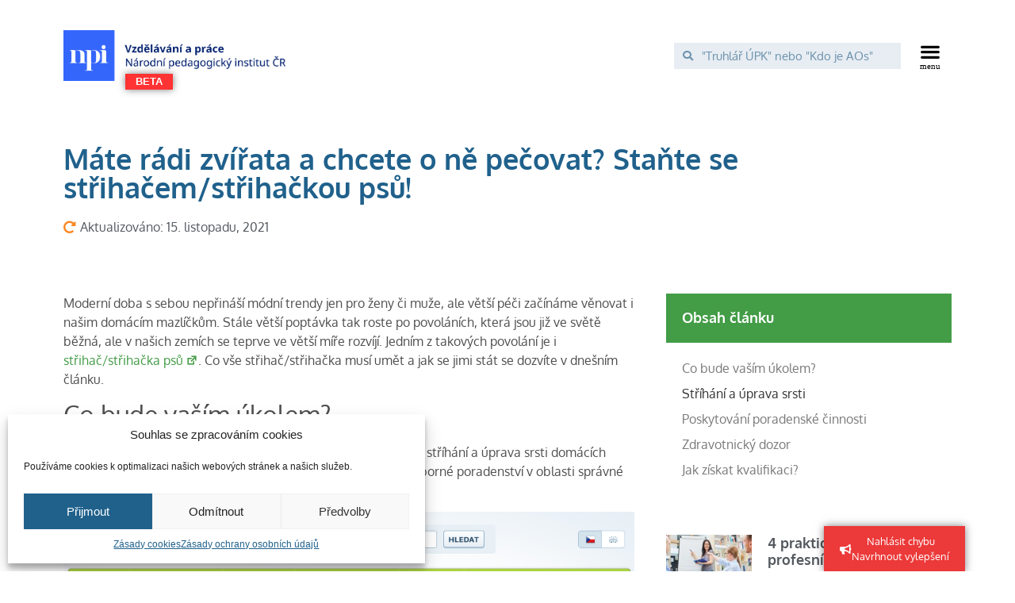

--- FILE ---
content_type: text/html; charset=UTF-8
request_url: https://vzdelavaniaprace.cz/mate-radi-zvirata-a-chcete-o-ne-pecovat-stante-se-strihacem-strihackou-psu/
body_size: 23628
content:
<!doctype html>
<html lang="cs" prefix="og: https://ogp.me/ns#">
<head>
	<meta charset="UTF-8">
		<meta name="viewport" content="width=device-width, initial-scale=1">
	<link rel="profile" href="http://gmpg.org/xfn/11">
		<style>img:is([sizes="auto" i], [sizes^="auto," i]) { contain-intrinsic-size: 3000px 1500px }</style>
	
<!-- Search Engine Optimization by Rank Math - https://rankmath.com/ -->
<title>Máte rádi zvířata a chcete o ně pečovat? Staňte se střihačem/střihačkou psů! - Vzdělávání a práce</title>
<meta name="description" content="Moderní doba s sebou nepřináší módní trendy jen pro ženy či muže, ale větší péči začínáme věnovat i našim domácím mazlíčkům. Stále větší poptávka tak roste po"/>
<meta name="robots" content="index, follow, max-snippet:-1, max-video-preview:-1, max-image-preview:large"/>
<link rel="canonical" href="https://vzdelavaniaprace.cz/mate-radi-zvirata-a-chcete-o-ne-pecovat-stante-se-strihacem-strihackou-psu/" />
<meta property="og:locale" content="cs_CZ" />
<meta property="og:type" content="article" />
<meta property="og:title" content="Máte rádi zvířata a chcete o ně pečovat? Staňte se střihačem/střihačkou psů! - Vzdělávání a práce" />
<meta property="og:description" content="Moderní doba s sebou nepřináší módní trendy jen pro ženy či muže, ale větší péči začínáme věnovat i našim domácím mazlíčkům. Stále větší poptávka tak roste po" />
<meta property="og:url" content="https://vzdelavaniaprace.cz/mate-radi-zvirata-a-chcete-o-ne-pecovat-stante-se-strihacem-strihackou-psu/" />
<meta property="og:site_name" content="Vzdělávání a práce" />
<meta property="article:tag" content="autorizované osoby" />
<meta property="article:tag" content="celoživotní vzdělávání" />
<meta property="article:tag" content="certifikát" />
<meta property="article:tag" content="další vzdělávání" />
<meta property="article:tag" content="kurz" />
<meta property="article:tag" content="kvalifikace" />
<meta property="article:tag" content="Národní soustava kvalifikací" />
<meta property="article:tag" content="nezaměstnanost" />
<meta property="article:tag" content="osvědčení" />
<meta property="article:tag" content="práce" />
<meta property="article:tag" content="praxe" />
<meta property="article:tag" content="profese" />
<meta property="article:tag" content="profesní kvalifikace" />
<meta property="article:tag" content="rekvalifikace" />
<meta property="article:tag" content="rekvalifikační kurz" />
<meta property="article:tag" content="trh práce" />
<meta property="article:tag" content="vzdělávání" />
<meta property="og:image" content="https://vzdelavaniaprace.cz/wp-content/uploads/2022/01/VaP-strihac_strihacka_psu.jpg" />
<meta property="og:image:secure_url" content="https://vzdelavaniaprace.cz/wp-content/uploads/2022/01/VaP-strihac_strihacka_psu.jpg" />
<meta property="og:image:width" content="1896" />
<meta property="og:image:height" content="1397" />
<meta property="og:image:alt" content="Máte rádi zvířata a chcete o ně pečovat? Staňte se střihačem/střihačkou psů!" />
<meta property="og:image:type" content="image/jpeg" />
<meta property="article:published_time" content="2021-11-15T05:00:36+02:00" />
<meta name="twitter:card" content="summary_large_image" />
<meta name="twitter:title" content="Máte rádi zvířata a chcete o ně pečovat? Staňte se střihačem/střihačkou psů! - Vzdělávání a práce" />
<meta name="twitter:description" content="Moderní doba s sebou nepřináší módní trendy jen pro ženy či muže, ale větší péči začínáme věnovat i našim domácím mazlíčkům. Stále větší poptávka tak roste po" />
<meta name="twitter:image" content="https://vzdelavaniaprace.cz/wp-content/uploads/2022/01/VaP-strihac_strihacka_psu.jpg" />
<meta name="twitter:label1" content="Written by" />
<meta name="twitter:data1" content="Tereza Dvořáková" />
<meta name="twitter:label2" content="Time to read" />
<meta name="twitter:data2" content="2 minutes" />
<script type="application/ld+json" class="rank-math-schema">{"@context":"https://schema.org","@graph":[{"@type":"Organization","@id":"https://vzdelavaniaprace.cz/#organization","name":"Vzd\u011bl\u00e1v\u00e1n\u00ed a pr\u00e1ce","url":"https://vzdelavaniaprace.cz"},{"@type":"WebSite","@id":"https://vzdelavaniaprace.cz/#website","url":"https://vzdelavaniaprace.cz","name":"Vzd\u011bl\u00e1v\u00e1n\u00ed a pr\u00e1ce","publisher":{"@id":"https://vzdelavaniaprace.cz/#organization"},"inLanguage":"cs"},{"@type":"ImageObject","@id":"https://vzdelavaniaprace.cz/wp-content/uploads/2022/01/VaP-strihac_strihacka_psu.jpg","url":"https://vzdelavaniaprace.cz/wp-content/uploads/2022/01/VaP-strihac_strihacka_psu.jpg","width":"1896","height":"1397","inLanguage":"cs"},{"@type":"WebPage","@id":"https://vzdelavaniaprace.cz/mate-radi-zvirata-a-chcete-o-ne-pecovat-stante-se-strihacem-strihackou-psu/#webpage","url":"https://vzdelavaniaprace.cz/mate-radi-zvirata-a-chcete-o-ne-pecovat-stante-se-strihacem-strihackou-psu/","name":"M\u00e1te r\u00e1di zv\u00ed\u0159ata a chcete o n\u011b pe\u010dovat? Sta\u0148te se st\u0159iha\u010dem/st\u0159iha\u010dkou ps\u016f! - Vzd\u011bl\u00e1v\u00e1n\u00ed a pr\u00e1ce","datePublished":"2021-11-15T05:00:36+02:00","dateModified":"2021-11-15T05:00:36+02:00","isPartOf":{"@id":"https://vzdelavaniaprace.cz/#website"},"primaryImageOfPage":{"@id":"https://vzdelavaniaprace.cz/wp-content/uploads/2022/01/VaP-strihac_strihacka_psu.jpg"},"inLanguage":"cs"},{"@type":"Person","@id":"https://vzdelavaniaprace.cz/author/tereza-dvorakova/","name":"Tereza Dvo\u0159\u00e1kov\u00e1","url":"https://vzdelavaniaprace.cz/author/tereza-dvorakova/","image":{"@type":"ImageObject","@id":"https://secure.gravatar.com/avatar/44fc65ece8d845a34cea492ea91f7614?s=96&amp;d=mm&amp;r=g","url":"https://secure.gravatar.com/avatar/44fc65ece8d845a34cea492ea91f7614?s=96&amp;d=mm&amp;r=g","caption":"Tereza Dvo\u0159\u00e1kov\u00e1","inLanguage":"cs"},"sameAs":["http://psanimebavi.cz"],"worksFor":{"@id":"https://vzdelavaniaprace.cz/#organization"}},{"@type":"BlogPosting","headline":"M\u00e1te r\u00e1di zv\u00ed\u0159ata a chcete o n\u011b pe\u010dovat? Sta\u0148te se st\u0159iha\u010dem/st\u0159iha\u010dkou ps\u016f! - Vzd\u011bl\u00e1v\u00e1n\u00ed a pr\u00e1ce","datePublished":"2021-11-15T05:00:36+02:00","dateModified":"2021-11-15T05:00:36+02:00","author":{"@id":"https://vzdelavaniaprace.cz/author/tereza-dvorakova/","name":"Tereza Dvo\u0159\u00e1kov\u00e1"},"publisher":{"@id":"https://vzdelavaniaprace.cz/#organization"},"description":"Modern\u00ed doba s\u00a0sebou nep\u0159in\u00e1\u0161\u00ed m\u00f3dn\u00ed trendy jen pro \u017eeny \u010di mu\u017ee, ale v\u011bt\u0161\u00ed p\u00e9\u010di za\u010d\u00edn\u00e1me v\u011bnovat i na\u0161im dom\u00e1c\u00edm mazl\u00ed\u010dk\u016fm. St\u00e1le v\u011bt\u0161\u00ed popt\u00e1vka tak roste po","name":"M\u00e1te r\u00e1di zv\u00ed\u0159ata a chcete o n\u011b pe\u010dovat? Sta\u0148te se st\u0159iha\u010dem/st\u0159iha\u010dkou ps\u016f! - Vzd\u011bl\u00e1v\u00e1n\u00ed a pr\u00e1ce","@id":"https://vzdelavaniaprace.cz/mate-radi-zvirata-a-chcete-o-ne-pecovat-stante-se-strihacem-strihackou-psu/#richSnippet","isPartOf":{"@id":"https://vzdelavaniaprace.cz/mate-radi-zvirata-a-chcete-o-ne-pecovat-stante-se-strihacem-strihackou-psu/#webpage"},"image":{"@id":"https://vzdelavaniaprace.cz/wp-content/uploads/2022/01/VaP-strihac_strihacka_psu.jpg"},"inLanguage":"cs","mainEntityOfPage":{"@id":"https://vzdelavaniaprace.cz/mate-radi-zvirata-a-chcete-o-ne-pecovat-stante-se-strihacem-strihackou-psu/#webpage"}}]}</script>
<!-- /Rank Math WordPress SEO plugin -->

<link rel="alternate" type="application/rss+xml" title="Vzdělávání a práce &raquo; RSS zdroj" href="https://vzdelavaniaprace.cz/feed/" />
<link rel="alternate" type="application/rss+xml" title="Vzdělávání a práce &raquo; RSS komentářů" href="https://vzdelavaniaprace.cz/comments/feed/" />
<script type="text/javascript">
/* <![CDATA[ */
window._wpemojiSettings = {"baseUrl":"https:\/\/s.w.org\/images\/core\/emoji\/15.0.3\/72x72\/","ext":".png","svgUrl":"https:\/\/s.w.org\/images\/core\/emoji\/15.0.3\/svg\/","svgExt":".svg","source":{"concatemoji":"https:\/\/vzdelavaniaprace.cz\/wp-includes\/js\/wp-emoji-release.min.js?ver=6.7.2"}};
/*! This file is auto-generated */
!function(i,n){var o,s,e;function c(e){try{var t={supportTests:e,timestamp:(new Date).valueOf()};sessionStorage.setItem(o,JSON.stringify(t))}catch(e){}}function p(e,t,n){e.clearRect(0,0,e.canvas.width,e.canvas.height),e.fillText(t,0,0);var t=new Uint32Array(e.getImageData(0,0,e.canvas.width,e.canvas.height).data),r=(e.clearRect(0,0,e.canvas.width,e.canvas.height),e.fillText(n,0,0),new Uint32Array(e.getImageData(0,0,e.canvas.width,e.canvas.height).data));return t.every(function(e,t){return e===r[t]})}function u(e,t,n){switch(t){case"flag":return n(e,"\ud83c\udff3\ufe0f\u200d\u26a7\ufe0f","\ud83c\udff3\ufe0f\u200b\u26a7\ufe0f")?!1:!n(e,"\ud83c\uddfa\ud83c\uddf3","\ud83c\uddfa\u200b\ud83c\uddf3")&&!n(e,"\ud83c\udff4\udb40\udc67\udb40\udc62\udb40\udc65\udb40\udc6e\udb40\udc67\udb40\udc7f","\ud83c\udff4\u200b\udb40\udc67\u200b\udb40\udc62\u200b\udb40\udc65\u200b\udb40\udc6e\u200b\udb40\udc67\u200b\udb40\udc7f");case"emoji":return!n(e,"\ud83d\udc26\u200d\u2b1b","\ud83d\udc26\u200b\u2b1b")}return!1}function f(e,t,n){var r="undefined"!=typeof WorkerGlobalScope&&self instanceof WorkerGlobalScope?new OffscreenCanvas(300,150):i.createElement("canvas"),a=r.getContext("2d",{willReadFrequently:!0}),o=(a.textBaseline="top",a.font="600 32px Arial",{});return e.forEach(function(e){o[e]=t(a,e,n)}),o}function t(e){var t=i.createElement("script");t.src=e,t.defer=!0,i.head.appendChild(t)}"undefined"!=typeof Promise&&(o="wpEmojiSettingsSupports",s=["flag","emoji"],n.supports={everything:!0,everythingExceptFlag:!0},e=new Promise(function(e){i.addEventListener("DOMContentLoaded",e,{once:!0})}),new Promise(function(t){var n=function(){try{var e=JSON.parse(sessionStorage.getItem(o));if("object"==typeof e&&"number"==typeof e.timestamp&&(new Date).valueOf()<e.timestamp+604800&&"object"==typeof e.supportTests)return e.supportTests}catch(e){}return null}();if(!n){if("undefined"!=typeof Worker&&"undefined"!=typeof OffscreenCanvas&&"undefined"!=typeof URL&&URL.createObjectURL&&"undefined"!=typeof Blob)try{var e="postMessage("+f.toString()+"("+[JSON.stringify(s),u.toString(),p.toString()].join(",")+"));",r=new Blob([e],{type:"text/javascript"}),a=new Worker(URL.createObjectURL(r),{name:"wpTestEmojiSupports"});return void(a.onmessage=function(e){c(n=e.data),a.terminate(),t(n)})}catch(e){}c(n=f(s,u,p))}t(n)}).then(function(e){for(var t in e)n.supports[t]=e[t],n.supports.everything=n.supports.everything&&n.supports[t],"flag"!==t&&(n.supports.everythingExceptFlag=n.supports.everythingExceptFlag&&n.supports[t]);n.supports.everythingExceptFlag=n.supports.everythingExceptFlag&&!n.supports.flag,n.DOMReady=!1,n.readyCallback=function(){n.DOMReady=!0}}).then(function(){return e}).then(function(){var e;n.supports.everything||(n.readyCallback(),(e=n.source||{}).concatemoji?t(e.concatemoji):e.wpemoji&&e.twemoji&&(t(e.twemoji),t(e.wpemoji)))}))}((window,document),window._wpemojiSettings);
/* ]]> */
</script>
<style id='wp-emoji-styles-inline-css' type='text/css'>

	img.wp-smiley, img.emoji {
		display: inline !important;
		border: none !important;
		box-shadow: none !important;
		height: 1em !important;
		width: 1em !important;
		margin: 0 0.07em !important;
		vertical-align: -0.1em !important;
		background: none !important;
		padding: 0 !important;
	}
</style>
<link rel='stylesheet' id='wp-block-library-css' href='https://vzdelavaniaprace.cz/wp-includes/css/dist/block-library/style.min.css?ver=6.7.2' type='text/css' media='all' />
<style id='rank-math-toc-block-style-inline-css' type='text/css'>
.wp-block-rank-math-toc-block nav ol{counter-reset:item}.wp-block-rank-math-toc-block nav ol li{display:block}.wp-block-rank-math-toc-block nav ol li:before{content:counters(item, ".") ". ";counter-increment:item}

</style>
<style id='rank-math-rich-snippet-style-inline-css' type='text/css'>
/*!
* Plugin:  Rank Math
* URL: https://rankmath.com/wordpress/plugin/seo-suite/
* Name:  rank-math-review-snippet.css
*/@-webkit-keyframes spin{0%{-webkit-transform:rotate(0deg)}100%{-webkit-transform:rotate(-360deg)}}@keyframes spin{0%{-webkit-transform:rotate(0deg)}100%{-webkit-transform:rotate(-360deg)}}@keyframes bounce{from{-webkit-transform:translateY(0px);transform:translateY(0px)}to{-webkit-transform:translateY(-5px);transform:translateY(-5px)}}@-webkit-keyframes bounce{from{-webkit-transform:translateY(0px);transform:translateY(0px)}to{-webkit-transform:translateY(-5px);transform:translateY(-5px)}}@-webkit-keyframes loading{0%{background-size:20% 50% ,20% 50% ,20% 50%}20%{background-size:20% 20% ,20% 50% ,20% 50%}40%{background-size:20% 100%,20% 20% ,20% 50%}60%{background-size:20% 50% ,20% 100%,20% 20%}80%{background-size:20% 50% ,20% 50% ,20% 100%}100%{background-size:20% 50% ,20% 50% ,20% 50%}}@keyframes loading{0%{background-size:20% 50% ,20% 50% ,20% 50%}20%{background-size:20% 20% ,20% 50% ,20% 50%}40%{background-size:20% 100%,20% 20% ,20% 50%}60%{background-size:20% 50% ,20% 100%,20% 20%}80%{background-size:20% 50% ,20% 50% ,20% 100%}100%{background-size:20% 50% ,20% 50% ,20% 50%}}:root{--rankmath-wp-adminbar-height: 0}#rank-math-rich-snippet-wrapper{overflow:hidden}#rank-math-rich-snippet-wrapper h5.rank-math-title{display:block;font-size:18px;line-height:1.4}#rank-math-rich-snippet-wrapper .rank-math-review-image{float:right;max-width:40%;margin-left:15px}#rank-math-rich-snippet-wrapper .rank-math-review-data{margin-bottom:15px}#rank-math-rich-snippet-wrapper .rank-math-total-wrapper{width:100%;padding:0 0 20px 0;float:left;clear:both;position:relative;-webkit-box-sizing:border-box;box-sizing:border-box}#rank-math-rich-snippet-wrapper .rank-math-total-wrapper .rank-math-total{border:0;display:block;margin:0;width:auto;float:left;text-align:left;padding:0;font-size:24px;line-height:1;font-weight:700;-webkit-box-sizing:border-box;box-sizing:border-box;overflow:hidden}#rank-math-rich-snippet-wrapper .rank-math-total-wrapper .rank-math-review-star{float:left;margin-left:15px;margin-top:5px;position:relative;z-index:99;line-height:1}#rank-math-rich-snippet-wrapper .rank-math-total-wrapper .rank-math-review-star .rank-math-review-result-wrapper{display:inline-block;white-space:nowrap;position:relative;color:#e7e7e7}#rank-math-rich-snippet-wrapper .rank-math-total-wrapper .rank-math-review-star .rank-math-review-result-wrapper .rank-math-review-result{position:absolute;top:0;left:0;overflow:hidden;white-space:nowrap;color:#ffbe01}#rank-math-rich-snippet-wrapper .rank-math-total-wrapper .rank-math-review-star .rank-math-review-result-wrapper i{font-size:18px;-webkit-text-stroke-width:1px;font-style:normal;padding:0 2px;line-height:inherit}#rank-math-rich-snippet-wrapper .rank-math-total-wrapper .rank-math-review-star .rank-math-review-result-wrapper i:before{content:"\2605"}body.rtl #rank-math-rich-snippet-wrapper .rank-math-review-image{float:left;margin-left:0;margin-right:15px}body.rtl #rank-math-rich-snippet-wrapper .rank-math-total-wrapper .rank-math-total{float:right}body.rtl #rank-math-rich-snippet-wrapper .rank-math-total-wrapper .rank-math-review-star{float:right;margin-left:0;margin-right:15px}body.rtl #rank-math-rich-snippet-wrapper .rank-math-total-wrapper .rank-math-review-star .rank-math-review-result{left:auto;right:0}@media screen and (max-width: 480px){#rank-math-rich-snippet-wrapper .rank-math-review-image{display:block;max-width:100%;width:100%;text-align:center;margin-right:0}#rank-math-rich-snippet-wrapper .rank-math-review-data{clear:both}}.clear{clear:both}

</style>
<link rel='stylesheet' id='jet-engine-frontend-css' href='https://vzdelavaniaprace.cz/wp-content/plugins/jet-engine/assets/css/frontend.css?ver=3.7.3' type='text/css' media='all' />
<style id='classic-theme-styles-inline-css' type='text/css'>
/*! This file is auto-generated */
.wp-block-button__link{color:#fff;background-color:#32373c;border-radius:9999px;box-shadow:none;text-decoration:none;padding:calc(.667em + 2px) calc(1.333em + 2px);font-size:1.125em}.wp-block-file__button{background:#32373c;color:#fff;text-decoration:none}
</style>
<style id='global-styles-inline-css' type='text/css'>
:root{--wp--preset--aspect-ratio--square: 1;--wp--preset--aspect-ratio--4-3: 4/3;--wp--preset--aspect-ratio--3-4: 3/4;--wp--preset--aspect-ratio--3-2: 3/2;--wp--preset--aspect-ratio--2-3: 2/3;--wp--preset--aspect-ratio--16-9: 16/9;--wp--preset--aspect-ratio--9-16: 9/16;--wp--preset--color--black: #000000;--wp--preset--color--cyan-bluish-gray: #abb8c3;--wp--preset--color--white: #ffffff;--wp--preset--color--pale-pink: #f78da7;--wp--preset--color--vivid-red: #cf2e2e;--wp--preset--color--luminous-vivid-orange: #ff6900;--wp--preset--color--luminous-vivid-amber: #fcb900;--wp--preset--color--light-green-cyan: #7bdcb5;--wp--preset--color--vivid-green-cyan: #00d084;--wp--preset--color--pale-cyan-blue: #8ed1fc;--wp--preset--color--vivid-cyan-blue: #0693e3;--wp--preset--color--vivid-purple: #9b51e0;--wp--preset--gradient--vivid-cyan-blue-to-vivid-purple: linear-gradient(135deg,rgba(6,147,227,1) 0%,rgb(155,81,224) 100%);--wp--preset--gradient--light-green-cyan-to-vivid-green-cyan: linear-gradient(135deg,rgb(122,220,180) 0%,rgb(0,208,130) 100%);--wp--preset--gradient--luminous-vivid-amber-to-luminous-vivid-orange: linear-gradient(135deg,rgba(252,185,0,1) 0%,rgba(255,105,0,1) 100%);--wp--preset--gradient--luminous-vivid-orange-to-vivid-red: linear-gradient(135deg,rgba(255,105,0,1) 0%,rgb(207,46,46) 100%);--wp--preset--gradient--very-light-gray-to-cyan-bluish-gray: linear-gradient(135deg,rgb(238,238,238) 0%,rgb(169,184,195) 100%);--wp--preset--gradient--cool-to-warm-spectrum: linear-gradient(135deg,rgb(74,234,220) 0%,rgb(151,120,209) 20%,rgb(207,42,186) 40%,rgb(238,44,130) 60%,rgb(251,105,98) 80%,rgb(254,248,76) 100%);--wp--preset--gradient--blush-light-purple: linear-gradient(135deg,rgb(255,206,236) 0%,rgb(152,150,240) 100%);--wp--preset--gradient--blush-bordeaux: linear-gradient(135deg,rgb(254,205,165) 0%,rgb(254,45,45) 50%,rgb(107,0,62) 100%);--wp--preset--gradient--luminous-dusk: linear-gradient(135deg,rgb(255,203,112) 0%,rgb(199,81,192) 50%,rgb(65,88,208) 100%);--wp--preset--gradient--pale-ocean: linear-gradient(135deg,rgb(255,245,203) 0%,rgb(182,227,212) 50%,rgb(51,167,181) 100%);--wp--preset--gradient--electric-grass: linear-gradient(135deg,rgb(202,248,128) 0%,rgb(113,206,126) 100%);--wp--preset--gradient--midnight: linear-gradient(135deg,rgb(2,3,129) 0%,rgb(40,116,252) 100%);--wp--preset--font-size--small: 13px;--wp--preset--font-size--medium: 20px;--wp--preset--font-size--large: 36px;--wp--preset--font-size--x-large: 42px;--wp--preset--spacing--20: 0.44rem;--wp--preset--spacing--30: 0.67rem;--wp--preset--spacing--40: 1rem;--wp--preset--spacing--50: 1.5rem;--wp--preset--spacing--60: 2.25rem;--wp--preset--spacing--70: 3.38rem;--wp--preset--spacing--80: 5.06rem;--wp--preset--shadow--natural: 6px 6px 9px rgba(0, 0, 0, 0.2);--wp--preset--shadow--deep: 12px 12px 50px rgba(0, 0, 0, 0.4);--wp--preset--shadow--sharp: 6px 6px 0px rgba(0, 0, 0, 0.2);--wp--preset--shadow--outlined: 6px 6px 0px -3px rgba(255, 255, 255, 1), 6px 6px rgba(0, 0, 0, 1);--wp--preset--shadow--crisp: 6px 6px 0px rgba(0, 0, 0, 1);}:where(.is-layout-flex){gap: 0.5em;}:where(.is-layout-grid){gap: 0.5em;}body .is-layout-flex{display: flex;}.is-layout-flex{flex-wrap: wrap;align-items: center;}.is-layout-flex > :is(*, div){margin: 0;}body .is-layout-grid{display: grid;}.is-layout-grid > :is(*, div){margin: 0;}:where(.wp-block-columns.is-layout-flex){gap: 2em;}:where(.wp-block-columns.is-layout-grid){gap: 2em;}:where(.wp-block-post-template.is-layout-flex){gap: 1.25em;}:where(.wp-block-post-template.is-layout-grid){gap: 1.25em;}.has-black-color{color: var(--wp--preset--color--black) !important;}.has-cyan-bluish-gray-color{color: var(--wp--preset--color--cyan-bluish-gray) !important;}.has-white-color{color: var(--wp--preset--color--white) !important;}.has-pale-pink-color{color: var(--wp--preset--color--pale-pink) !important;}.has-vivid-red-color{color: var(--wp--preset--color--vivid-red) !important;}.has-luminous-vivid-orange-color{color: var(--wp--preset--color--luminous-vivid-orange) !important;}.has-luminous-vivid-amber-color{color: var(--wp--preset--color--luminous-vivid-amber) !important;}.has-light-green-cyan-color{color: var(--wp--preset--color--light-green-cyan) !important;}.has-vivid-green-cyan-color{color: var(--wp--preset--color--vivid-green-cyan) !important;}.has-pale-cyan-blue-color{color: var(--wp--preset--color--pale-cyan-blue) !important;}.has-vivid-cyan-blue-color{color: var(--wp--preset--color--vivid-cyan-blue) !important;}.has-vivid-purple-color{color: var(--wp--preset--color--vivid-purple) !important;}.has-black-background-color{background-color: var(--wp--preset--color--black) !important;}.has-cyan-bluish-gray-background-color{background-color: var(--wp--preset--color--cyan-bluish-gray) !important;}.has-white-background-color{background-color: var(--wp--preset--color--white) !important;}.has-pale-pink-background-color{background-color: var(--wp--preset--color--pale-pink) !important;}.has-vivid-red-background-color{background-color: var(--wp--preset--color--vivid-red) !important;}.has-luminous-vivid-orange-background-color{background-color: var(--wp--preset--color--luminous-vivid-orange) !important;}.has-luminous-vivid-amber-background-color{background-color: var(--wp--preset--color--luminous-vivid-amber) !important;}.has-light-green-cyan-background-color{background-color: var(--wp--preset--color--light-green-cyan) !important;}.has-vivid-green-cyan-background-color{background-color: var(--wp--preset--color--vivid-green-cyan) !important;}.has-pale-cyan-blue-background-color{background-color: var(--wp--preset--color--pale-cyan-blue) !important;}.has-vivid-cyan-blue-background-color{background-color: var(--wp--preset--color--vivid-cyan-blue) !important;}.has-vivid-purple-background-color{background-color: var(--wp--preset--color--vivid-purple) !important;}.has-black-border-color{border-color: var(--wp--preset--color--black) !important;}.has-cyan-bluish-gray-border-color{border-color: var(--wp--preset--color--cyan-bluish-gray) !important;}.has-white-border-color{border-color: var(--wp--preset--color--white) !important;}.has-pale-pink-border-color{border-color: var(--wp--preset--color--pale-pink) !important;}.has-vivid-red-border-color{border-color: var(--wp--preset--color--vivid-red) !important;}.has-luminous-vivid-orange-border-color{border-color: var(--wp--preset--color--luminous-vivid-orange) !important;}.has-luminous-vivid-amber-border-color{border-color: var(--wp--preset--color--luminous-vivid-amber) !important;}.has-light-green-cyan-border-color{border-color: var(--wp--preset--color--light-green-cyan) !important;}.has-vivid-green-cyan-border-color{border-color: var(--wp--preset--color--vivid-green-cyan) !important;}.has-pale-cyan-blue-border-color{border-color: var(--wp--preset--color--pale-cyan-blue) !important;}.has-vivid-cyan-blue-border-color{border-color: var(--wp--preset--color--vivid-cyan-blue) !important;}.has-vivid-purple-border-color{border-color: var(--wp--preset--color--vivid-purple) !important;}.has-vivid-cyan-blue-to-vivid-purple-gradient-background{background: var(--wp--preset--gradient--vivid-cyan-blue-to-vivid-purple) !important;}.has-light-green-cyan-to-vivid-green-cyan-gradient-background{background: var(--wp--preset--gradient--light-green-cyan-to-vivid-green-cyan) !important;}.has-luminous-vivid-amber-to-luminous-vivid-orange-gradient-background{background: var(--wp--preset--gradient--luminous-vivid-amber-to-luminous-vivid-orange) !important;}.has-luminous-vivid-orange-to-vivid-red-gradient-background{background: var(--wp--preset--gradient--luminous-vivid-orange-to-vivid-red) !important;}.has-very-light-gray-to-cyan-bluish-gray-gradient-background{background: var(--wp--preset--gradient--very-light-gray-to-cyan-bluish-gray) !important;}.has-cool-to-warm-spectrum-gradient-background{background: var(--wp--preset--gradient--cool-to-warm-spectrum) !important;}.has-blush-light-purple-gradient-background{background: var(--wp--preset--gradient--blush-light-purple) !important;}.has-blush-bordeaux-gradient-background{background: var(--wp--preset--gradient--blush-bordeaux) !important;}.has-luminous-dusk-gradient-background{background: var(--wp--preset--gradient--luminous-dusk) !important;}.has-pale-ocean-gradient-background{background: var(--wp--preset--gradient--pale-ocean) !important;}.has-electric-grass-gradient-background{background: var(--wp--preset--gradient--electric-grass) !important;}.has-midnight-gradient-background{background: var(--wp--preset--gradient--midnight) !important;}.has-small-font-size{font-size: var(--wp--preset--font-size--small) !important;}.has-medium-font-size{font-size: var(--wp--preset--font-size--medium) !important;}.has-large-font-size{font-size: var(--wp--preset--font-size--large) !important;}.has-x-large-font-size{font-size: var(--wp--preset--font-size--x-large) !important;}
:where(.wp-block-post-template.is-layout-flex){gap: 1.25em;}:where(.wp-block-post-template.is-layout-grid){gap: 1.25em;}
:where(.wp-block-columns.is-layout-flex){gap: 2em;}:where(.wp-block-columns.is-layout-grid){gap: 2em;}
:root :where(.wp-block-pullquote){font-size: 1.5em;line-height: 1.6;}
</style>
<link rel='stylesheet' id='ae-pro-css-css' href='https://vzdelavaniaprace.cz/wp-content/plugins/anywhere-elementor-pro/includes/assets/css/ae-pro.min.css?ver=2.22.2' type='text/css' media='all' />
<link rel='stylesheet' id='dashicons-css' href='https://vzdelavaniaprace.cz/wp-includes/css/dashicons.min.css?ver=6.7.2' type='text/css' media='all' />
<link rel='stylesheet' id='wpel-style-css' href='https://vzdelavaniaprace.cz/wp-content/plugins/wp-external-links/public/css/wpel.css?ver=2.55' type='text/css' media='all' />
<link rel='stylesheet' id='cmplz-general-css' href='https://vzdelavaniaprace.cz/wp-content/plugins/complianz-gdpr/assets/css/cookieblocker.min.css?ver=6.4.5' type='text/css' media='all' />
<link rel='stylesheet' id='search-filter-plugin-styles-css' href='https://vzdelavaniaprace.cz/wp-content/plugins/search-filter-pro/public/assets/css/search-filter.min.css?ver=2.5.10' type='text/css' media='all' />
<link rel='stylesheet' id='vegas-css-css' href='https://vzdelavaniaprace.cz/wp-content/plugins/anywhere-elementor-pro/includes/assets/lib/vegas/vegas.min.css?ver=2.4.0' type='text/css' media='all' />
<link rel='stylesheet' id='hello-elementor-css' href='https://vzdelavaniaprace.cz/wp-content/themes/hello-elementor/style.min.css?ver=2.3.1' type='text/css' media='all' />
<link rel='stylesheet' id='hello-elementor-theme-style-css' href='https://vzdelavaniaprace.cz/wp-content/themes/hello-elementor/theme.min.css?ver=2.3.1' type='text/css' media='all' />
<link rel='stylesheet' id='e-animation-pulse-grow-css' href='https://vzdelavaniaprace.cz/wp-content/plugins/elementor/assets/lib/animations/styles/e-animation-pulse-grow.min.css?ver=3.33.5' type='text/css' media='all' />
<link rel='stylesheet' id='elementor-frontend-css' href='https://vzdelavaniaprace.cz/wp-content/plugins/elementor/assets/css/frontend.min.css?ver=3.33.5' type='text/css' media='all' />
<style id='elementor-frontend-inline-css' type='text/css'>
.elementor-3888 .elementor-element.elementor-element-02d94c4 > .elementor-background-overlay{background-image:url("https://vzdelavaniaprace.cz/wp-content/uploads/2022/01/VaP-strihac_strihacka_psu.jpg");}
</style>
<link rel='stylesheet' id='widget-image-css' href='https://vzdelavaniaprace.cz/wp-content/plugins/elementor/assets/css/widget-image.min.css?ver=3.33.5' type='text/css' media='all' />
<link rel='stylesheet' id='widget-search-form-css' href='https://vzdelavaniaprace.cz/wp-content/plugins/elementor-pro/assets/css/widget-search-form.min.css?ver=3.33.2' type='text/css' media='all' />
<link rel='stylesheet' id='elementor-icons-shared-0-css' href='https://vzdelavaniaprace.cz/wp-content/plugins/elementor/assets/lib/font-awesome/css/fontawesome.min.css?ver=5.15.3' type='text/css' media='all' />
<link rel='stylesheet' id='elementor-icons-fa-solid-css' href='https://vzdelavaniaprace.cz/wp-content/plugins/elementor/assets/lib/font-awesome/css/solid.min.css?ver=5.15.3' type='text/css' media='all' />
<link rel='stylesheet' id='widget-nav-menu-css' href='https://vzdelavaniaprace.cz/wp-content/plugins/elementor-pro/assets/css/widget-nav-menu.min.css?ver=3.33.2' type='text/css' media='all' />
<link rel='stylesheet' id='e-animation-pulse-css' href='https://vzdelavaniaprace.cz/wp-content/plugins/elementor/assets/lib/animations/styles/e-animation-pulse.min.css?ver=3.33.5' type='text/css' media='all' />
<link rel='stylesheet' id='widget-alert-css' href='https://vzdelavaniaprace.cz/wp-content/plugins/elementor/assets/css/widget-alert.min.css?ver=3.33.5' type='text/css' media='all' />
<link rel='stylesheet' id='widget-heading-css' href='https://vzdelavaniaprace.cz/wp-content/plugins/elementor/assets/css/widget-heading.min.css?ver=3.33.5' type='text/css' media='all' />
<link rel='stylesheet' id='widget-form-css' href='https://vzdelavaniaprace.cz/wp-content/plugins/elementor-pro/assets/css/widget-form.min.css?ver=3.33.2' type='text/css' media='all' />
<link rel='stylesheet' id='widget-icon-list-css' href='https://vzdelavaniaprace.cz/wp-content/plugins/elementor/assets/css/widget-icon-list.min.css?ver=3.33.5' type='text/css' media='all' />
<link rel='stylesheet' id='widget-post-info-css' href='https://vzdelavaniaprace.cz/wp-content/plugins/elementor-pro/assets/css/widget-post-info.min.css?ver=3.33.2' type='text/css' media='all' />
<link rel='stylesheet' id='elementor-icons-fa-regular-css' href='https://vzdelavaniaprace.cz/wp-content/plugins/elementor/assets/lib/font-awesome/css/regular.min.css?ver=5.15.3' type='text/css' media='all' />
<link rel='stylesheet' id='widget-table-of-contents-css' href='https://vzdelavaniaprace.cz/wp-content/plugins/elementor-pro/assets/css/widget-table-of-contents.min.css?ver=3.33.2' type='text/css' media='all' />
<link rel='stylesheet' id='widget-posts-css' href='https://vzdelavaniaprace.cz/wp-content/plugins/elementor-pro/assets/css/widget-posts.min.css?ver=3.33.2' type='text/css' media='all' />
<link rel='stylesheet' id='elementor-icons-css' href='https://vzdelavaniaprace.cz/wp-content/plugins/elementor/assets/lib/eicons/css/elementor-icons.min.css?ver=5.44.0' type='text/css' media='all' />
<link rel='stylesheet' id='elementor-post-5-css' href='https://vzdelavaniaprace.cz/wp-content/uploads/elementor/css/post-5.css?ver=1768996748' type='text/css' media='all' />
<link rel='stylesheet' id='elementor-post-3731-css' href='https://vzdelavaniaprace.cz/wp-content/uploads/elementor/css/post-3731.css?ver=1768996748' type='text/css' media='all' />
<link rel='stylesheet' id='elementor-post-3747-css' href='https://vzdelavaniaprace.cz/wp-content/uploads/elementor/css/post-3747.css?ver=1768996748' type='text/css' media='all' />
<link rel='stylesheet' id='elementor-post-3888-css' href='https://vzdelavaniaprace.cz/wp-content/uploads/elementor/css/post-3888.css?ver=1768996791' type='text/css' media='all' />
<link rel='stylesheet' id='glossary-hint-css' href='https://vzdelavaniaprace.cz/wp-content/plugins/glossary-by-codeat-premium/assets/css/tooltip-classic.css?ver=2.1.33' type='text/css' media='all' />
<style id='glossary-hint-inline-css' type='text/css'>
.glossary-tooltip-content, .glossary-tooltip-text, .glossary-tooltip-content-mobile {color:#ffffff !important;background:#20618c !important;font-size:16px !important;}
.glossary-tooltip-content::after {border-top-color:#20618c;}
.glossary-link a {padding:0px;}
</style>
<link rel='stylesheet' id='elementor-gf-local-oxygen-css' href='https://vzdelavaniaprace.cz/wp-content/uploads/elementor/google-fonts/css/oxygen.css?ver=1749454216' type='text/css' media='all' />
<link rel='stylesheet' id='elementor-gf-local-montserrat-css' href='https://vzdelavaniaprace.cz/wp-content/uploads/elementor/google-fonts/css/montserrat.css?ver=1749454222' type='text/css' media='all' />
<link rel='stylesheet' id='elementor-icons-fa-brands-css' href='https://vzdelavaniaprace.cz/wp-content/plugins/elementor/assets/lib/font-awesome/css/brands.min.css?ver=5.15.3' type='text/css' media='all' />
<link rel='stylesheet' id='wppb_stylesheet-css' href='https://vzdelavaniaprace.cz/wp-content/plugins/profile-builder-pro/assets/css/style-front-end.css?ver=3.5.9' type='text/css' media='all' />
<script type="text/javascript" src="https://vzdelavaniaprace.cz/wp-includes/js/jquery/jquery.min.js?ver=3.7.1" id="jquery-core-js"></script>
<script type="text/javascript" src="https://vzdelavaniaprace.cz/wp-includes/js/jquery/jquery-migrate.min.js?ver=3.4.1" id="jquery-migrate-js"></script>
<script type="text/javascript" id="search-filter-plugin-build-js-extra">
/* <![CDATA[ */
var SF_LDATA = {"ajax_url":"https:\/\/vzdelavaniaprace.cz\/wp-admin\/admin-ajax.php","home_url":"https:\/\/vzdelavaniaprace.cz\/","extensions":[]};
/* ]]> */
</script>
<script type="text/javascript" src="https://vzdelavaniaprace.cz/wp-content/plugins/search-filter-pro/public/assets/js/search-filter-build.min.js?ver=2.5.10" id="search-filter-plugin-build-js"></script>
<script type="text/javascript" src="https://vzdelavaniaprace.cz/wp-content/plugins/search-filter-pro/public/assets/js/chosen.jquery.min.js?ver=2.5.10" id="search-filter-plugin-chosen-js"></script>
<link rel="https://api.w.org/" href="https://vzdelavaniaprace.cz/wp-json/" /><link rel="alternate" title="JSON" type="application/json" href="https://vzdelavaniaprace.cz/wp-json/wp/v2/posts/18945" /><link rel="EditURI" type="application/rsd+xml" title="RSD" href="https://vzdelavaniaprace.cz/xmlrpc.php?rsd" />
<meta name="generator" content="WordPress 6.7.2" />
<link rel='shortlink' href='https://vzdelavaniaprace.cz/?p=18945' />
<link rel="alternate" title="oEmbed (JSON)" type="application/json+oembed" href="https://vzdelavaniaprace.cz/wp-json/oembed/1.0/embed?url=https%3A%2F%2Fvzdelavaniaprace.cz%2Fmate-radi-zvirata-a-chcete-o-ne-pecovat-stante-se-strihacem-strihackou-psu%2F" />
<link rel="alternate" title="oEmbed (XML)" type="text/xml+oembed" href="https://vzdelavaniaprace.cz/wp-json/oembed/1.0/embed?url=https%3A%2F%2Fvzdelavaniaprace.cz%2Fmate-radi-zvirata-a-chcete-o-ne-pecovat-stante-se-strihacem-strihackou-psu%2F&#038;format=xml" />
<style>.cmplz-hidden{display:none!important;}</style><meta name="generator" content="Elementor 3.33.5; features: additional_custom_breakpoints; settings: css_print_method-external, google_font-enabled, font_display-auto">
<!-- Google tag (gtag.js) -->
<script async src="https://www.googletagmanager.com/gtag/js?id=G-6HGHS8CMT8"></script>
<script>
  window.dataLayer = window.dataLayer || [];
  function gtag(){dataLayer.push(arguments);}
  gtag('js', new Date());

  gtag('config', 'G-6HGHS8CMT8');
</script>
			<style>
				.e-con.e-parent:nth-of-type(n+4):not(.e-lazyloaded):not(.e-no-lazyload),
				.e-con.e-parent:nth-of-type(n+4):not(.e-lazyloaded):not(.e-no-lazyload) * {
					background-image: none !important;
				}
				@media screen and (max-height: 1024px) {
					.e-con.e-parent:nth-of-type(n+3):not(.e-lazyloaded):not(.e-no-lazyload),
					.e-con.e-parent:nth-of-type(n+3):not(.e-lazyloaded):not(.e-no-lazyload) * {
						background-image: none !important;
					}
				}
				@media screen and (max-height: 640px) {
					.e-con.e-parent:nth-of-type(n+2):not(.e-lazyloaded):not(.e-no-lazyload),
					.e-con.e-parent:nth-of-type(n+2):not(.e-lazyloaded):not(.e-no-lazyload) * {
						background-image: none !important;
					}
				}
			</style>
			<link rel="icon" href="https://vzdelavaniaprace.cz/wp-content/uploads/2025/07/VaP_new-favicon_v3-150x150.png" sizes="32x32" />
<link rel="icon" href="https://vzdelavaniaprace.cz/wp-content/uploads/2025/07/VaP_new-favicon_v3-300x300.png" sizes="192x192" />
<link rel="apple-touch-icon" href="https://vzdelavaniaprace.cz/wp-content/uploads/2025/07/VaP_new-favicon_v3-300x300.png" />
<meta name="msapplication-TileImage" content="https://vzdelavaniaprace.cz/wp-content/uploads/2025/07/VaP_new-favicon_v3-300x300.png" />
		<style type="text/css" id="wp-custom-css">
			a:hover {
	text-decoration: underline;
}
.elementor-button-link.elementor-button.elementor-size-lg {
width: 90%;
}

#search-filter-form-6834 {
	border: 1px solid #439C46;
	padding: 10px 0 0 0;
	width: 310px;
	position: fixed;
	border-radius: 3px;
	background-color: #439C46;
}

#search-filter-form-6834 input[type="submit"] {
	background: white;
	color: #439C46;
}
#search-filter-form-6834 a:link {
	color: white;
}

a, a:hover {
	color: #439C46
}
.glossary-underline {
    text-decoration-style: dotted;
  	padding: 0;
    background: none;
}
dd, dl, dt, li, ol, ul {
    margin-bottom: 10px;
}		</style>
			<script async src="https://www.googletagmanager.com/gtag/js?id=UA-25488085-1"></script>
	<script>
  	window.dataLayer = window.dataLayer || [];
  	function gtag(){dataLayer.push(arguments);}
  	gtag('js', new Date());
  	gtag('config', 'UA-25488085-1');
	</script>
</head>
<body class="post-template-default single single-post postid-18945 single-format-standard elementor-page-3888 elementor-default elementor-kit-5">

		<header data-elementor-type="header" data-elementor-id="3731" class="elementor elementor-3731 elementor-location-header" data-elementor-post-type="elementor_library">
					<section class="has_ae_slider elementor-section elementor-top-section elementor-element elementor-element-6a68a43 elementor-section-full_width elementor-section-height-default elementor-section-height-default ae-bg-gallery-type-default" data-id="6a68a43" data-element_type="section" data-settings="{&quot;background_background&quot;:&quot;classic&quot;}">
							<div class="elementor-background-overlay"></div>
							<div class="elementor-container elementor-column-gap-default">
					<div class="has_ae_slider elementor-column elementor-col-100 elementor-top-column elementor-element elementor-element-2449fc2 ae-bg-gallery-type-default" data-id="2449fc2" data-element_type="column">
			<div class="elementor-widget-wrap elementor-element-populated">
						<div class="elementor-element elementor-element-b3e95e7 elementor-align-right elementor-fixed elementor-widget__width-auto elementor-widget elementor-widget-button" data-id="b3e95e7" data-element_type="widget" data-settings="{&quot;_position&quot;:&quot;fixed&quot;}" data-widget_type="button.default">
				<div class="elementor-widget-container">
									<div class="elementor-button-wrapper">
					<a class="elementor-button elementor-button-link elementor-size-xs elementor-animation-pulse-grow" href="#elementor-action%3Aaction%3Dpopup%3Aopen%26settings%3DeyJpZCI6IjQxNzQiLCJ0b2dnbGUiOmZhbHNlfQ%3D%3D">
						<span class="elementor-button-content-wrapper">
						<span class="elementor-button-icon">
				<i aria-hidden="true" class="fas fa-bullhorn"></i>			</span>
									<span class="elementor-button-text">Nahlásit chybu<br>Navrhnout vylepšení</span>
					</span>
					</a>
				</div>
								</div>
				</div>
					</div>
		</div>
					</div>
		</section>
				<header class="has_ae_slider elementor-section elementor-top-section elementor-element elementor-element-7e4810f6 elementor-section-content-middle elementor-section-boxed elementor-section-height-default elementor-section-height-default ae-bg-gallery-type-default" data-dce-background-color="#ffffff" data-id="7e4810f6" data-element_type="section" data-settings="{&quot;background_background&quot;:&quot;classic&quot;}">
						<div class="elementor-container elementor-column-gap-default">
					<div class="has_ae_slider elementor-column elementor-col-33 elementor-top-column elementor-element elementor-element-5eb02d09 ae-bg-gallery-type-default" data-id="5eb02d09" data-element_type="column">
			<div class="elementor-widget-wrap elementor-element-populated">
						<div class="elementor-element elementor-element-6d1344f elementor-widget__width-inherit elementor-widget elementor-widget-image" data-id="6d1344f" data-element_type="widget" data-widget_type="image.default">
				<div class="elementor-widget-container">
																<a href="/index.php" data-badge="BETA" class="badge1" data-wpel-link="internal">
							<img width="1475" height="339" src="https://vzdelavaniaprace.cz/wp-content/uploads/2025/02/VaP.png" class="attachment-full size-full wp-image-222101" alt="" srcset="https://vzdelavaniaprace.cz/wp-content/uploads/2025/02/VaP.png 1475w, https://vzdelavaniaprace.cz/wp-content/uploads/2025/02/VaP-300x69.png 300w, https://vzdelavaniaprace.cz/wp-content/uploads/2025/02/VaP-1024x235.png 1024w, https://vzdelavaniaprace.cz/wp-content/uploads/2025/02/VaP-768x177.png 768w" sizes="(max-width: 1475px) 100vw, 1475px" />								</a>
															</div>
				</div>
					</div>
		</div>
				<div class="has_ae_slider elementor-column elementor-col-33 elementor-top-column elementor-element elementor-element-4abc30f6 ae-bg-gallery-type-default" data-id="4abc30f6" data-element_type="column">
			<div class="elementor-widget-wrap">
							</div>
		</div>
				<div class="has_ae_slider elementor-column elementor-col-33 elementor-top-column elementor-element elementor-element-41351d00 ae-bg-gallery-type-default" data-id="41351d00" data-element_type="column">
			<div class="elementor-widget-wrap elementor-element-populated">
						<section class="has_ae_slider elementor-section elementor-inner-section elementor-element elementor-element-cdfc70e elementor-section-boxed elementor-section-height-default elementor-section-height-default ae-bg-gallery-type-default" data-id="cdfc70e" data-element_type="section">
						<div class="elementor-container elementor-column-gap-default">
					<div class="has_ae_slider elementor-column elementor-col-50 elementor-inner-column elementor-element elementor-element-005e8e3 ae-bg-gallery-type-default" data-id="005e8e3" data-element_type="column">
			<div class="elementor-widget-wrap elementor-element-populated">
						<div class="elementor-element elementor-element-8bc7f32 elementor-search-form--skin-minimal elementor-widget elementor-widget-search-form" data-id="8bc7f32" data-element_type="widget" data-settings="{&quot;skin&quot;:&quot;minimal&quot;}" data-widget_type="search-form.default">
				<div class="elementor-widget-container">
							<search role="search">
			<form class="elementor-search-form" action="https://vzdelavaniaprace.cz" method="get">
												<div class="elementor-search-form__container">
					<label class="elementor-screen-only" for="elementor-search-form-8bc7f32">Search</label>

											<div class="elementor-search-form__icon">
							<i aria-hidden="true" class="fas fa-search"></i>							<span class="elementor-screen-only">Search</span>
						</div>
					
					<input id="elementor-search-form-8bc7f32" placeholder="&quot;Truhlář ÚPK&quot; nebo &quot;Kdo je AOs&quot;" class="elementor-search-form__input" type="search" name="s" value="">
					
					
									</div>
			</form>
		</search>
						</div>
				</div>
					</div>
		</div>
				<div class="has_ae_slider elementor-column elementor-col-50 elementor-inner-column elementor-element elementor-element-a9e5c92 ae-bg-gallery-type-default" data-id="a9e5c92" data-element_type="column">
			<div class="elementor-widget-wrap elementor-element-populated">
						<div class="elementor-element elementor-element-3509ffaf elementor-hidden-mobile elementor-nav-menu__text-align-aside elementor-nav-menu--toggle elementor-nav-menu--burger elementor-widget elementor-widget-nav-menu" data-id="3509ffaf" data-element_type="widget" data-settings="{&quot;layout&quot;:&quot;dropdown&quot;,&quot;submenu_icon&quot;:{&quot;value&quot;:&quot;&lt;i class=\&quot;fas fa-caret-down\&quot; aria-hidden=\&quot;true\&quot;&gt;&lt;\/i&gt;&quot;,&quot;library&quot;:&quot;fa-solid&quot;},&quot;toggle&quot;:&quot;burger&quot;}" data-widget_type="nav-menu.default">
				<div class="elementor-widget-container">
							<div class="elementor-menu-toggle" role="button" tabindex="0" aria-label="Menu Toggle" aria-expanded="false">
			<i aria-hidden="true" role="presentation" class="elementor-menu-toggle__icon--open eicon-menu-bar"></i><i aria-hidden="true" role="presentation" class="elementor-menu-toggle__icon--close eicon-close"></i>		</div>
					<nav class="elementor-nav-menu--dropdown elementor-nav-menu__container" aria-hidden="true">
				<ul id="menu-2-3509ffaf" class="elementor-nav-menu"><li class="menu-item menu-item-type-post_type menu-item-object-page menu-item-home menu-item-174"><a href="https://vzdelavaniaprace.cz/" class="elementor-item" tabindex="-1" data-wpel-link="internal">Úvodní stránka</a></li>
<li class="menu-item menu-item-type-post_type menu-item-object-page menu-item-27678"><a href="https://vzdelavaniaprace.cz/profesni-kvalifikace/" class="elementor-item" tabindex="-1" data-wpel-link="internal">Seznam profesních kvalifikací</a></li>
<li class="menu-item menu-item-type-post_type menu-item-object-page menu-item-27679"><a href="https://vzdelavaniaprace.cz/skola-nsk/" class="elementor-item" tabindex="-1" data-wpel-link="internal">Informace pro školy</a></li>
<li class="menu-item menu-item-type-post_type menu-item-object-page menu-item-27680"><a href="https://vzdelavaniaprace.cz/vse-o-zkouskach-nsk/" class="elementor-item" tabindex="-1" data-wpel-link="internal">Vše o zkouškách z NSK</a></li>
<li class="menu-item menu-item-type-post_type menu-item-object-page menu-item-27681"><a href="https://vzdelavaniaprace.cz/autorizovane-osoby-nsk/" class="elementor-item" tabindex="-1" data-wpel-link="internal">Pro autorizované osoby</a></li>
<li class="menu-item menu-item-type-post_type menu-item-object-page menu-item-27682"><a href="https://vzdelavaniaprace.cz/zivnosti/" class="elementor-item" tabindex="-1" data-wpel-link="internal">Živnosti a profesní kvalifikace</a></li>
<li class="menu-item menu-item-type-custom menu-item-object-custom menu-item-3832"><a href="/kontakt/" class="elementor-item" tabindex="-1" data-wpel-link="internal">Kontakt</a></li>
</ul>			</nav>
						</div>
				</div>
				<div class="elementor-element elementor-element-bcd8b0e elementor-nav-menu--stretch elementor-hidden-desktop elementor-hidden-tablet elementor-nav-menu__text-align-aside elementor-nav-menu--toggle elementor-nav-menu--burger elementor-widget elementor-widget-nav-menu" data-id="bcd8b0e" data-element_type="widget" data-settings="{&quot;layout&quot;:&quot;dropdown&quot;,&quot;full_width&quot;:&quot;stretch&quot;,&quot;submenu_icon&quot;:{&quot;value&quot;:&quot;&lt;i class=\&quot;fas fa-caret-down\&quot; aria-hidden=\&quot;true\&quot;&gt;&lt;\/i&gt;&quot;,&quot;library&quot;:&quot;fa-solid&quot;},&quot;toggle&quot;:&quot;burger&quot;}" data-widget_type="nav-menu.default">
				<div class="elementor-widget-container">
							<div class="elementor-menu-toggle" role="button" tabindex="0" aria-label="Menu Toggle" aria-expanded="false">
			<i aria-hidden="true" role="presentation" class="elementor-menu-toggle__icon--open eicon-menu-bar"></i><i aria-hidden="true" role="presentation" class="elementor-menu-toggle__icon--close eicon-close"></i>		</div>
					<nav class="elementor-nav-menu--dropdown elementor-nav-menu__container" aria-hidden="true">
				<ul id="menu-2-bcd8b0e" class="elementor-nav-menu"><li class="menu-item menu-item-type-post_type menu-item-object-page menu-item-home menu-item-174"><a href="https://vzdelavaniaprace.cz/" class="elementor-item" tabindex="-1" data-wpel-link="internal">Úvodní stránka</a></li>
<li class="menu-item menu-item-type-post_type menu-item-object-page menu-item-27678"><a href="https://vzdelavaniaprace.cz/profesni-kvalifikace/" class="elementor-item" tabindex="-1" data-wpel-link="internal">Seznam profesních kvalifikací</a></li>
<li class="menu-item menu-item-type-post_type menu-item-object-page menu-item-27679"><a href="https://vzdelavaniaprace.cz/skola-nsk/" class="elementor-item" tabindex="-1" data-wpel-link="internal">Informace pro školy</a></li>
<li class="menu-item menu-item-type-post_type menu-item-object-page menu-item-27680"><a href="https://vzdelavaniaprace.cz/vse-o-zkouskach-nsk/" class="elementor-item" tabindex="-1" data-wpel-link="internal">Vše o zkouškách z NSK</a></li>
<li class="menu-item menu-item-type-post_type menu-item-object-page menu-item-27681"><a href="https://vzdelavaniaprace.cz/autorizovane-osoby-nsk/" class="elementor-item" tabindex="-1" data-wpel-link="internal">Pro autorizované osoby</a></li>
<li class="menu-item menu-item-type-post_type menu-item-object-page menu-item-27682"><a href="https://vzdelavaniaprace.cz/zivnosti/" class="elementor-item" tabindex="-1" data-wpel-link="internal">Živnosti a profesní kvalifikace</a></li>
<li class="menu-item menu-item-type-custom menu-item-object-custom menu-item-3832"><a href="/kontakt/" class="elementor-item" tabindex="-1" data-wpel-link="internal">Kontakt</a></li>
</ul>			</nav>
						</div>
				</div>
					</div>
		</div>
					</div>
		</section>
					</div>
		</div>
					</div>
		</header>
		<!-- dce invisible element 9c65d15 -->		</header>
				<div data-elementor-type="single-post" data-elementor-id="3888" class="elementor elementor-3888 elementor-location-single post-18945 post type-post status-publish format-standard has-post-thumbnail hentry tag-autorizovane-osoby tag-celozivotni-vzdelavani tag-certifikat tag-dalsi-vzdelavani tag-kurz tag-kvalifikace tag-narodni-soustava-kvalifikaci tag-nezamestnanost tag-osvedceni tag-prace tag-praxe tag-profese tag-profesni-kvalifikace tag-rekvalifikace tag-rekvalifikacni-kurz tag-trh-prace tag-vzdelavani" data-elementor-post-type="elementor_library">
					<section class="has_ae_slider elementor-section elementor-top-section elementor-element elementor-element-02d94c4 elementor-section-height-min-height elementor-section-content-middle elementor-section-boxed elementor-section-height-default elementor-section-items-middle ae-bg-gallery-type-default" data-dce-background-overlay-image-url="https://vzdelavaniaprace.cz/wp-content/uploads/2022/01/VaP-strihac_strihacka_psu.jpg" data-id="02d94c4" data-element_type="section">
							<div class="elementor-background-overlay"></div>
							<div class="elementor-container elementor-column-gap-default">
					<div class="has_ae_slider elementor-column elementor-col-100 elementor-top-column elementor-element elementor-element-c15f669 ae-bg-gallery-type-default" data-id="c15f669" data-element_type="column">
			<div class="elementor-widget-wrap elementor-element-populated">
						<div class="elementor-element elementor-element-9572055 elementor-widget elementor-widget-theme-post-title elementor-page-title elementor-widget-heading" data-id="9572055" data-element_type="widget" data-widget_type="theme-post-title.default">
				<div class="elementor-widget-container">
					<h1 class="elementor-heading-title elementor-size-default">Máte rádi zvířata a chcete o ně pečovat? Staňte se střihačem/střihačkou psů!</h1>				</div>
				</div>
				<div class="elementor-element elementor-element-eebbf20 elementor-align-left elementor-widget elementor-widget-post-info" data-id="eebbf20" data-element_type="widget" data-settings="{&quot;enabled_visibility&quot;:&quot;yes&quot;,&quot;dce_visibility_selected&quot;:&quot;hide&quot;}" data-widget_type="post-info.default">
				<div class="elementor-widget-container">
							<ul class="elementor-inline-items elementor-icon-list-items elementor-post-info">
								<li class="elementor-icon-list-item elementor-repeater-item-c151851 elementor-inline-item">
										<span class="elementor-icon-list-icon">
								<i aria-hidden="true" class="fas fa-redo-alt"></i>							</span>
									<span class="elementor-icon-list-text elementor-post-info__item elementor-post-info__item--type-custom">
										Aktualizováno: 15. listopadu, 2021					</span>
								</li>
				</ul>
						</div>
				</div>
		<!-- dce invisible element 5db07f4 -->			</div>
		</div>
					</div>
		</section>
				<section class="has_ae_slider elementor-section elementor-top-section elementor-element elementor-element-d962d10 elementor-section-boxed elementor-section-height-default elementor-section-height-default ae-bg-gallery-type-default" data-id="d962d10" data-element_type="section">
						<div class="elementor-container elementor-column-gap-default">
					<div class="has_ae_slider elementor-column elementor-col-66 elementor-top-column elementor-element elementor-element-2017b85 ae-bg-gallery-type-default" data-id="2017b85" data-element_type="column">
			<div class="elementor-widget-wrap elementor-element-populated">
						<div class="elementor-element elementor-element-3c4c17e elementor-widget elementor-widget-theme-post-content" data-id="3c4c17e" data-element_type="widget" data-widget_type="theme-post-content.default">
				<div class="elementor-widget-container">
					<p>Moderní doba s sebou nepřináší módní trendy jen pro ženy či muže, ale větší péči začínáme věnovat i našim domácím mazlíčkům. Stále větší poptávka tak roste po povoláních, která jsou již ve světě běžná, ale v našich zemích se teprve ve větší míře rozvíjí. Jedním z takových povolání je i <a href="https://narodnikvalifikace.cz/kvalifikace-905-Strihacstrihacka_psu/revize-2708" target="_blank" rel="noopener noreferrer external" data-wpel-link="external" class="wpel-icon-right">střihač/střihačka psů<i class="wpel-icon dashicons-before dashicons-external" aria-hidden="true"></i></a>. Co vše střihač/střihačka musí umět a jak se jimi stát se dozvíte v dnešním článku.</p>
<h2>Co bude vaším úkolem?</h2>
<p>Hlavním úkolem a <a href="https://nsp.cz/jednotka-prace/strihac-psu" target="_blank" rel="noopener external noreferrer" data-wpel-link="external" class="wpel-icon-right">pracovní náplní střihače<i class="wpel-icon dashicons-before dashicons-external" aria-hidden="true"></i></a> domácích zvířat je stříhání a úprava srsti domácích zvířat. Není to však náplň jediná. Kromě toho také poskytuje odborné poradenství v oblasti správné péče o jejich srst i kůži a navrhuje vhodnou střihovou úpravu.</p>
<p><a href="https://narodnikvalifikace.cz/kvalifikace-905-Strihacstrihacka_psu/revize-2708" target="_blank" rel="noopener noreferrer external" data-wpel-link="external"><img fetchpriority="high" fetchpriority="high" decoding="async" class="alignnone size-full wp-image-2697" src="https://vzdelavaniaprace.npi.cz/wp-content/uploads/2022/01/strihac-strihacka-psu-nsk.png" alt="" width="975" height="676" /></a></p>
<h2>Stříhání a úprava srsti</h2>
<p>Součástí těchto úkolů jsou i další dílčí činnosti, mezi které patří rozhodnout o vhodném střihu s přihlédnutím k typologii srsti, provádění střihové úpravy odlišné pro krátkosrsté, dlouhosrsté nebo středněsrsté plemeno nebo dle přání majitele a stříhání dle mezinárodního standardu. Budete se muset naučit ovládat přístroje a pomůcky sloužící k úpravě srsti i drápků. Stejně jako lidská, i pokožka psů může různě reagovat na jednotlivé kosmetické přípravky. Vaším úkolem tak bude vybrat pro daného psa vhodné kosmetické přípravky a šampony a doporučit majiteli ideální přípravky pro domácí péči o srst.</p>
<h2>Poskytování poradenské činnosti</h2>
<p>Vašich služeb budou využívat nejen zákazníci, kterým záleží na pěkném vzhledu jejich psa, ale také profesionální zákazníci, kteří se starají o výstavní plemena. Právě jim budete pomáhat dosahovat na soutěžích co nejlepších výsledků. A ty se dají zaručit jen při dlouhodobé péči a starosti. Budete s majiteli výstavních psů konzultovat nejen samotnou péči o srst, ale také jim doporučíte vhodné přípravky při napadení srsti parazity, proberete s nimi vhodné vitamíny i výživu, díky které bude srst lesklá a zdravá. Také doporučíte způsob úpravy psa na jednotlivé národní či mezinárodní soutěže.</p>
<h2>Zdravotnický dozor</h2>
<p>Úkolem <a href="https://www.narodnikvalifikace.cz/kvalifikace-905-Strihacstrihacka_psu" target="_blank" rel="noopener external noreferrer" data-wpel-link="external" class="wpel-icon-right">střihače/střihačky psů<i class="wpel-icon dashicons-before dashicons-external" aria-hidden="true"></i></a> je kontrola srsti, kůže, očí a uší. V případě napadení kůže běžnými parazity je potřeba doporučit vhodné masti či kapky, ovšem u vážnějších poškození je na místě doporučení vyšetření odborným lékařem. Vaším úkolem tak bude sledovat i drobné změny, které by mohly vést k onemocnění kůže, srsti či zraku a sluchu zvířete a doporučit včasnou návštěvu u veterináře.</p>
<h2>Jak získat kvalifikaci?</h2>
<p>Práce se zvířaty je velmi pestrá, vyžaduje empatii, lásku ke zvířatům i trochu odvahy. Pokud vás tato náplň zaujala, prozkoumejte více detailů o tomto povolání na webu <a href="https://www.narodnikvalifikace.cz/kvalifikace-905-Strihacstrihacka_psu" target="_blank" rel="noopener external noreferrer" data-wpel-link="external" class="wpel-icon-right">Národní kvalifikace.cz<i class="wpel-icon dashicons-before dashicons-external" aria-hidden="true"></i></a>. Zkoušku na výkon tohoto povolání musíte absolvovat u <span class="glossary-tooltip glossary-term-4147" tabindex="0"><span class="glossary-link"><span class="glossary-underline">autorizované osoby</span></span><span class="hidden glossary-tooltip-content clearfix"><span class="glossary-tooltip-text">Je fyzická nebo právnická osoba, které autorizující orgán přiznal právo ověřit zkouškou, zda si žadatel o kvalifikační osvědčení profesní kvalifikace skutečně osvojil všechny požadované kompetence. Autorizované osoby jsou podle své odbornosti evidovány v informačním systému NSK.</span></span></span>. Jejich aktuální seznam najdete <a href="https://www.narodnikvalifikace.cz/kvalifikace-905-Strihacstrihacka_psu/autorizovane-osoby/okres-vse/pouze-s-terminy-zkousek-ne/setridit-1v/stranka-1-50" target="_blank" rel="noopener external noreferrer" data-wpel-link="external" class="wpel-icon-right">ZDE<i class="wpel-icon dashicons-before dashicons-external" aria-hidden="true"></i></a>.</p>
<p><strong>Mohlo by vás také zajímat: </strong>Na webu Národní soustavy kvalifikací najdete několik profesních kvalifikací <a href="https://narodnikvalifikace.cz/hledani/Text-chovatel/typ-and/kategorie-PK-UPK-Orchard/pole-Kod-Nazev-OdbornaKompetence-Povolani-HodnoticiStandard/parametry-inv-stem/pouze-platne-ne" target="_blank" rel="noopener external noreferrer" data-wpel-link="external" class="wpel-icon-right">chovatel (koní, exotických ptáků&#8230;)<i class="wpel-icon dashicons-before dashicons-external" aria-hidden="true"></i></a> nebo také <a href="https://narodnikvalifikace.cz/kvalifikace-1879-Fyzioterapeut_a_rehabilitacni_pracovnik_malych_zvirat/revize-2694" target="_blank" rel="noopener external noreferrer" data-wpel-link="external" class="wpel-icon-right">Fyzioterapeut a rehabilitační pracovník malých zvířat<i class="wpel-icon dashicons-before dashicons-external" aria-hidden="true"></i></a>.</p>
<p>https://vzdelavaniaprace.cz/tyhle-dovednosti-jsou-na-pracovnim-trhu-nejzadanejsi/</p>				</div>
				</div>
					</div>
		</div>
				<div class="has_ae_slider elementor-column elementor-col-33 elementor-top-column elementor-element elementor-element-a3d5db9 ae-bg-gallery-type-default" data-id="a3d5db9" data-element_type="column">
			<div class="elementor-widget-wrap elementor-element-populated">
						<div class="elementor-element elementor-element-a9d58c5 elementor-widget elementor-widget-table-of-contents" data-id="a9d58c5" data-element_type="widget" data-settings="{&quot;exclude_headings_by_selector&quot;:[],&quot;marker_view&quot;:&quot;bullets&quot;,&quot;icon&quot;:{&quot;value&quot;:&quot;&quot;,&quot;library&quot;:&quot;&quot;},&quot;headings_by_tags&quot;:[&quot;h2&quot;],&quot;enabled_visibility&quot;:&quot;yes&quot;,&quot;no_headings_message&quot;:&quot;No headings were found on this page.&quot;,&quot;hierarchical_view&quot;:&quot;yes&quot;,&quot;min_height&quot;:{&quot;unit&quot;:&quot;px&quot;,&quot;size&quot;:&quot;&quot;,&quot;sizes&quot;:[]},&quot;min_height_tablet&quot;:{&quot;unit&quot;:&quot;px&quot;,&quot;size&quot;:&quot;&quot;,&quot;sizes&quot;:[]},&quot;min_height_mobile&quot;:{&quot;unit&quot;:&quot;px&quot;,&quot;size&quot;:&quot;&quot;,&quot;sizes&quot;:[]},&quot;dce_visibility_selected&quot;:&quot;yes&quot;}" data-widget_type="table-of-contents.default">
				<div class="elementor-widget-container">
									<div class="elementor-toc__header">
						<h4 class="elementor-toc__header-title">
				Obsah článku			</h4>
								</div>
				<div id="elementor-toc__a9d58c5" class="elementor-toc__body">
			<div class="elementor-toc__spinner-container">
				<i class="elementor-toc__spinner eicon-animation-spin eicon-loading" aria-hidden="true"></i>			</div>
		</div>
						</div>
				</div>
				<div class="elementor-element elementor-element-40733ac elementor-grid-1 elementor-posts--thumbnail-left elementor-grid-tablet-2 elementor-grid-mobile-1 elementor-widget elementor-widget-posts" data-id="40733ac" data-element_type="widget" data-settings="{&quot;classic_columns&quot;:&quot;1&quot;,&quot;classic_columns_tablet&quot;:&quot;2&quot;,&quot;classic_columns_mobile&quot;:&quot;1&quot;,&quot;classic_row_gap&quot;:{&quot;unit&quot;:&quot;px&quot;,&quot;size&quot;:35,&quot;sizes&quot;:[]},&quot;classic_row_gap_tablet&quot;:{&quot;unit&quot;:&quot;px&quot;,&quot;size&quot;:&quot;&quot;,&quot;sizes&quot;:[]},&quot;classic_row_gap_mobile&quot;:{&quot;unit&quot;:&quot;px&quot;,&quot;size&quot;:&quot;&quot;,&quot;sizes&quot;:[]}}" data-widget_type="posts.classic">
				<div class="elementor-widget-container">
							<div class="elementor-posts-container elementor-posts elementor-posts--skin-classic elementor-grid" role="list">
				<article class="elementor-post elementor-grid-item post-315813 post type-post status-publish format-standard has-post-thumbnail hentry category-kvalifikace-a-zivnosti tag-celozivotni-vzdelavani tag-certifikat tag-dalsi-vzdelavani tag-dovednosti tag-kvalifikace tag-narodni-soustava-kvalifikaci tag-praxe tag-rekvalifikace tag-vzdelavani tag-zkouska" role="listitem">
				<a class="elementor-post__thumbnail__link" href="https://vzdelavaniaprace.cz/4-prakticke-cesty-k-rustu-a-profesni-kvalifikaci/" tabindex="-1" data-wpel-link="internal">
			<div class="elementor-post__thumbnail"><img width="150" height="150" src="https://vzdelavaniaprace.cz/wp-content/uploads/2026/01/VaP_vzdelavani_dospeli-150x150.jpg" class="attachment-thumbnail size-thumbnail wp-image-315814" alt="" /></div>
		</a>
				<div class="elementor-post__text">
				<h3 class="elementor-post__title">
			<a href="https://vzdelavaniaprace.cz/4-prakticke-cesty-k-rustu-a-profesni-kvalifikaci/" data-wpel-link="internal">
				4 praktické cesty k růstu a profesní kvalifikaci			</a>
		</h3>
				</div>
				</article>
				<article class="elementor-post elementor-grid-item post-315806 post type-post status-publish format-standard has-post-thumbnail hentry category-pro-autorizovane-osoby tag-autorizovane-osoby tag-dalsi-vzdelavani tag-firma tag-firmy tag-narodni-soustava-kvalifikaci tag-osvedceni tag-profesni-kvalifikace tag-trh-prace tag-zamestnavatele tag-zkouska" role="listitem">
				<a class="elementor-post__thumbnail__link" href="https://vzdelavaniaprace.cz/prilezitost-pro-profesionalni-dekoratery-i-mistry-keramicke-dekorace/" tabindex="-1" data-wpel-link="internal">
			<div class="elementor-post__thumbnail"><img loading="lazy" width="150" height="150" src="https://vzdelavaniaprace.cz/wp-content/uploads/2026/01/VaP_dekorater-150x150.jpg" class="attachment-thumbnail size-thumbnail wp-image-315807" alt="" /></div>
		</a>
				<div class="elementor-post__text">
				<h3 class="elementor-post__title">
			<a href="https://vzdelavaniaprace.cz/prilezitost-pro-profesionalni-dekoratery-i-mistry-keramicke-dekorace/" data-wpel-link="internal">
				Příležitost pro profesionální dekoratéry i mistry keramické dekorace			</a>
		</h3>
				</div>
				</article>
				<article class="elementor-post elementor-grid-item post-314276 post type-post status-publish format-standard has-post-thumbnail hentry category-vse-o-zkouskach tag-celozivotni-vzdelavani tag-certifikat tag-dalsi-vzdelavani tag-dovednosti tag-narodni-soustava-kvalifikaci tag-osvedceni tag-profesni-kvalifikace tag-rekvalifikace tag-vzdelavani tag-zkouska" role="listitem">
				<a class="elementor-post__thumbnail__link" href="https://vzdelavaniaprace.cz/nemate-maturitu-nevadi-ziskejte-uznavane-osvedceni/" tabindex="-1" data-wpel-link="internal">
			<div class="elementor-post__thumbnail"><img loading="lazy" width="150" height="150" src="https://vzdelavaniaprace.cz/wp-content/uploads/2024/07/VaP-vzdelavani_rodice-150x150.jpg" class="attachment-thumbnail size-thumbnail wp-image-171531" alt="" /></div>
		</a>
				<div class="elementor-post__text">
				<h3 class="elementor-post__title">
			<a href="https://vzdelavaniaprace.cz/nemate-maturitu-nevadi-ziskejte-uznavane-osvedceni/" data-wpel-link="internal">
				Nemáte maturitu? Nevadí. Získejte uznávané osvědčení			</a>
		</h3>
				</div>
				</article>
				<article class="elementor-post elementor-grid-item post-314269 post type-post status-publish format-standard has-post-thumbnail hentry category-vse-o-zkouskach tag-celozivotni-vzdelavani tag-dalsi-vzdelavani tag-kvalifikace tag-narodni-soustava-kvalifikaci tag-osvedceni tag-profesni-kvalifikace tag-vzdelavani tag-zkouska" role="listitem">
				<a class="elementor-post__thumbnail__link" href="https://vzdelavaniaprace.cz/narodni-soustava-kvalifikaci-cesta-k-nove-profesi-i-jistejsi-budoucnosti/" tabindex="-1" data-wpel-link="internal">
			<div class="elementor-post__thumbnail"><img loading="lazy" width="150" height="150" src="https://vzdelavaniaprace.cz/wp-content/uploads/2025/12/VaP_profese-150x150.jpg" class="attachment-thumbnail size-thumbnail wp-image-314270" alt="" /></div>
		</a>
				<div class="elementor-post__text">
				<h3 class="elementor-post__title">
			<a href="https://vzdelavaniaprace.cz/narodni-soustava-kvalifikaci-cesta-k-nove-profesi-i-jistejsi-budoucnosti/" data-wpel-link="internal">
				Národní soustava kvalifikací: cesta k nové profesi i jistější budoucnosti			</a>
		</h3>
				</div>
				</article>
				<article class="elementor-post elementor-grid-item post-314202 post type-post status-publish format-standard has-post-thumbnail hentry category-vse-o-zkouskach tag-absolvent tag-absolventi tag-dovednosti tag-narodni-soustava-kvalifikaci tag-pracovni-pozice tag-praxe tag-urad-prace tag-zamestnani" role="listitem">
				<a class="elementor-post__thumbnail__link" href="https://vzdelavaniaprace.cz/zaujmete-behem-30-vterin-jak-napsat-profesionalni-zivotopis/" tabindex="-1" data-wpel-link="internal">
			<div class="elementor-post__thumbnail"><img loading="lazy" width="150" height="150" src="https://vzdelavaniaprace.cz/wp-content/uploads/2025/12/VaP_CV-150x150.jpg" class="attachment-thumbnail size-thumbnail wp-image-314203" alt="" /></div>
		</a>
				<div class="elementor-post__text">
				<h3 class="elementor-post__title">
			<a href="https://vzdelavaniaprace.cz/zaujmete-behem-30-vterin-jak-napsat-profesionalni-zivotopis/" data-wpel-link="internal">
				Zaujměte během 30 vteřin: Jak napsat profesionální životopis?			</a>
		</h3>
				</div>
				</article>
				</div>
		
						</div>
				</div>
				<div class="elementor-element elementor-element-ee47137 elementor-widget elementor-widget-template" data-id="ee47137" data-element_type="widget" data-widget_type="template.default">
				<div class="elementor-widget-container">
							<div class="elementor-template">
					<div data-elementor-type="section" data-elementor-id="4094" class="elementor elementor-4094 elementor-location-single" data-elementor-post-type="elementor_library">
					<section class="has_ae_slider elementor-section elementor-top-section elementor-element elementor-element-cac3759 elementor-section-boxed elementor-section-height-default elementor-section-height-default ae-bg-gallery-type-default" data-id="cac3759" data-element_type="section">
						<div class="elementor-container elementor-column-gap-default">
					<div class="has_ae_slider elementor-column elementor-col-100 elementor-top-column elementor-element elementor-element-b1973ee ae-bg-gallery-type-default" data-id="b1973ee" data-element_type="column">
			<div class="elementor-widget-wrap elementor-element-populated">
						<div class="elementor-element elementor-element-c684509 elementor-flip-box--effect-zoom-in elementor-widget elementor-widget-flip-box" data-id="c684509" data-element_type="widget" data-widget_type="flip-box.default">
				<div class="elementor-widget-container">
							<div class="elementor-flip-box" tabindex="0">
			<div class="elementor-flip-box__layer elementor-flip-box__front">
				<div class="elementor-flip-box__layer__overlay">
					<div class="elementor-flip-box__layer__inner">
						
													<h3 class="elementor-flip-box__layer__title">
								Seznam profesních kvalifikací							</h3>
						
											</div>
				</div>
			</div>
			<a class="elementor-flip-box__layer elementor-flip-box__back" href="https://vzdelavaniaprace.cz/profesni-kvalifikace/" data-wpel-link="internal">
			<div class="elementor-flip-box__layer__overlay">
				<div class="elementor-flip-box__layer__inner">
					
											<div class="elementor-flip-box__layer__description">
							Víte, jaké dovednosti musíte pro danou kvalifikaci prokázat?						</div>
					
								</div>
		</div>
		</a>
		</div>
						</div>
				</div>
				<div class="elementor-element elementor-element-45c0a33 elementor-flip-box--effect-zoom-in elementor-widget elementor-widget-flip-box" data-id="45c0a33" data-element_type="widget" data-widget_type="flip-box.default">
				<div class="elementor-widget-container">
							<div class="elementor-flip-box" tabindex="0">
			<div class="elementor-flip-box__layer elementor-flip-box__front">
				<div class="elementor-flip-box__layer__overlay">
					<div class="elementor-flip-box__layer__inner">
						
													<h3 class="elementor-flip-box__layer__title">
								Informace pro školy							</h3>
						
											</div>
				</div>
			</div>
			<a class="elementor-flip-box__layer elementor-flip-box__back" href="https://vzdelavaniaprace.cz/skola-nsk/" data-wpel-link="internal">
			<div class="elementor-flip-box__layer__overlay">
				<div class="elementor-flip-box__layer__inner">
					
											<div class="elementor-flip-box__layer__description">
							Víte, že jako škola máte  jisté výhody při získávání autorizací?						</div>
					
								</div>
		</div>
		</a>
		</div>
						</div>
				</div>
				<div class="elementor-element elementor-element-097eba7 elementor-flip-box--effect-zoom-in elementor-widget elementor-widget-flip-box" data-id="097eba7" data-element_type="widget" data-widget_type="flip-box.default">
				<div class="elementor-widget-container">
							<div class="elementor-flip-box" tabindex="0">
			<div class="elementor-flip-box__layer elementor-flip-box__front">
				<div class="elementor-flip-box__layer__overlay">
					<div class="elementor-flip-box__layer__inner">
						
													<h3 class="elementor-flip-box__layer__title">
								Vše o zkouškách							</h3>
						
											</div>
				</div>
			</div>
			<a class="elementor-flip-box__layer elementor-flip-box__back" href="https://vzdelavaniaprace.cz/vse-o-zkouskach-nsk/" data-wpel-link="internal">
			<div class="elementor-flip-box__layer__overlay">
				<div class="elementor-flip-box__layer__inner">
					
											<div class="elementor-flip-box__layer__description">
							Jak se přihlásit a kde získat informace o zkoušce?						</div>
					
								</div>
		</div>
		</a>
		</div>
						</div>
				</div>
				<div class="elementor-element elementor-element-d50fc8f elementor-flip-box--effect-zoom-in elementor-widget elementor-widget-flip-box" data-id="d50fc8f" data-element_type="widget" data-widget_type="flip-box.default">
				<div class="elementor-widget-container">
							<div class="elementor-flip-box" tabindex="0">
			<div class="elementor-flip-box__layer elementor-flip-box__front">
				<div class="elementor-flip-box__layer__overlay">
					<div class="elementor-flip-box__layer__inner">
						
													<h3 class="elementor-flip-box__layer__title">
								Pro autorizované osoby							</h3>
						
											</div>
				</div>
			</div>
			<a class="elementor-flip-box__layer elementor-flip-box__back" href="https://vzdelavaniaprace.cz/autorizovane-osoby-nsk/" data-wpel-link="internal">
			<div class="elementor-flip-box__layer__overlay">
				<div class="elementor-flip-box__layer__inner">
					
											<div class="elementor-flip-box__layer__description">
							Kdo je to autorizovaná osoba a jaké výhody má získání autorizace?						</div>
					
								</div>
		</div>
		</a>
		</div>
						</div>
				</div>
				<div class="elementor-element elementor-element-55a6eee elementor-flip-box--effect-zoom-in elementor-widget elementor-widget-flip-box" data-id="55a6eee" data-element_type="widget" data-widget_type="flip-box.default">
				<div class="elementor-widget-container">
							<div class="elementor-flip-box" tabindex="0">
			<div class="elementor-flip-box__layer elementor-flip-box__front">
				<div class="elementor-flip-box__layer__overlay">
					<div class="elementor-flip-box__layer__inner">
						
													<h3 class="elementor-flip-box__layer__title">
								Kvalifikace a živnosti							</h3>
						
											</div>
				</div>
			</div>
			<a class="elementor-flip-box__layer elementor-flip-box__back" href="https://vzdelavaniaprace.cz/zivnosti/" data-wpel-link="internal">
			<div class="elementor-flip-box__layer__overlay">
				<div class="elementor-flip-box__layer__inner">
					
											<div class="elementor-flip-box__layer__description">
							U řady živností je podmínkou k jejímu získání určitá kvalifikace.						</div>
					
								</div>
		</div>
		</a>
		</div>
						</div>
				</div>
					</div>
		</div>
					</div>
		</section>
				</div>
				</div>
						</div>
				</div>
					</div>
		</div>
					</div>
		</section>
				</div>
				<footer data-elementor-type="footer" data-elementor-id="3747" class="elementor elementor-3747 elementor-location-footer" data-elementor-post-type="elementor_library">
					<section class="has_ae_slider elementor-section elementor-top-section elementor-element elementor-element-4357c8e8 elementor-section-content-middle elementor-hidden-tablet elementor-hidden-mobile elementor-hidden-desktop elementor-section-boxed elementor-section-height-default elementor-section-height-default ae-bg-gallery-type-default" data-dce-background-color="#409B43" data-id="4357c8e8" data-element_type="section" data-settings="{&quot;background_background&quot;:&quot;gradient&quot;}">
						<div class="elementor-container elementor-column-gap-default">
					<div class="has_ae_slider elementor-column elementor-col-50 elementor-top-column elementor-element elementor-element-a60b2c9 ae-bg-gallery-type-default" data-id="a60b2c9" data-element_type="column">
			<div class="elementor-widget-wrap elementor-element-populated">
						<div class="elementor-element elementor-element-20e074a7 elementor-widget elementor-widget-heading" data-id="20e074a7" data-element_type="widget" data-widget_type="heading.default">
				<div class="elementor-widget-container">
					<h2 class="elementor-heading-title elementor-size-default">Přihlaste se k odběru našich novinek</h2>				</div>
				</div>
				<div class="elementor-element elementor-element-2b5adda5 elementor-widget elementor-widget-text-editor" data-id="2b5adda5" data-element_type="widget" data-widget_type="text-editor.default">
				<div class="elementor-widget-container">
									<p>Lorem ipsum dolor sit amet, consectetur dela more etc fore lorela ido, soredum foresta logika portala consore mio de la porte sorte forte.</p>								</div>
				</div>
					</div>
		</div>
				<div class="has_ae_slider elementor-column elementor-col-50 elementor-top-column elementor-element elementor-element-57656b9f ae-bg-gallery-type-default" data-id="57656b9f" data-element_type="column">
			<div class="elementor-widget-wrap elementor-element-populated">
						<div class="elementor-element elementor-element-189f5c4e elementor-button-align-stretch elementor-widget elementor-widget-form" data-id="189f5c4e" data-element_type="widget" data-settings="{&quot;button_width&quot;:&quot;33&quot;,&quot;step_next_label&quot;:&quot;Next&quot;,&quot;step_previous_label&quot;:&quot;Previous&quot;,&quot;step_type&quot;:&quot;number_text&quot;,&quot;step_icon_shape&quot;:&quot;circle&quot;}" data-widget_type="form.default">
				<div class="elementor-widget-container">
							<form class="elementor-form" method="post" name="New Form" aria-label="New Form">
			<input type="hidden" name="post_id" value="3747"/>
			<input type="hidden" name="form_id" value="189f5c4e"/>
			<input type="hidden" name="referer_title" value="INFRA, s.r.o. - Vzdělávání a práce" />

							<input type="hidden" name="queried_id" value="128577"/>
			
			<div class="elementor-form-fields-wrapper elementor-labels-">
								<div class="elementor-field-type-email elementor-field-group elementor-column elementor-field-group-email elementor-col-66 elementor-field-required">
												<label for="form-field-email" class="elementor-field-label elementor-screen-only">
								Email							</label>
														<input size="1" type="email" name="form_fields[email]" id="form-field-email" class="elementor-field elementor-size-lg  elementor-field-textual" placeholder="Váš email:" required="required">
											</div>
								<div class="elementor-field-group elementor-column elementor-field-type-submit elementor-col-33 e-form__buttons">
					<button class="elementor-button elementor-size-lg" type="submit">
						<span class="elementor-button-content-wrapper">
																						<span class="elementor-button-text">Přihlásit se</span>
													</span>
					</button>
				</div>
			</div>
		</form>
						</div>
				</div>
					</div>
		</div>
					</div>
		</section>
				<section class="has_ae_slider elementor-section elementor-top-section elementor-element elementor-element-3cc2a237 elementor-section-boxed elementor-section-height-default elementor-section-height-default ae-bg-gallery-type-default" data-dce-background-color="#f2f2f2" data-id="3cc2a237" data-element_type="section" data-settings="{&quot;background_background&quot;:&quot;gradient&quot;}">
						<div class="elementor-container elementor-column-gap-default">
					<div class="has_ae_slider elementor-column elementor-col-100 elementor-top-column elementor-element elementor-element-14e69efd ae-bg-gallery-type-default" data-id="14e69efd" data-element_type="column">
			<div class="elementor-widget-wrap elementor-element-populated">
						<section class="has_ae_slider elementor-section elementor-inner-section elementor-element elementor-element-1f373125 elementor-section-content-top elementor-section-full_width elementor-section-height-default elementor-section-height-default ae-bg-gallery-type-default" data-id="1f373125" data-element_type="section">
						<div class="elementor-container elementor-column-gap-narrow">
					<div class="has_ae_slider elementor-column elementor-col-25 elementor-inner-column elementor-element elementor-element-791963ce ae-bg-gallery-type-default" data-id="791963ce" data-element_type="column">
			<div class="elementor-widget-wrap elementor-element-populated">
						<div class="elementor-element elementor-element-58c390d3 elementor-widget elementor-widget-heading" data-id="58c390d3" data-element_type="widget" data-widget_type="heading.default">
				<div class="elementor-widget-container">
					<h4 class="elementor-heading-title elementor-size-default">Hlavní menu</h4>				</div>
				</div>
				<div class="elementor-element elementor-element-6d23441b elementor-align-left elementor-icon-list--layout-traditional elementor-list-item-link-full_width elementor-widget elementor-widget-icon-list" data-id="6d23441b" data-element_type="widget" data-widget_type="icon-list.default">
				<div class="elementor-widget-container">
							<ul class="elementor-icon-list-items">
							<li class="elementor-icon-list-item">
											<a href="https://vzdelavaniaprace.cz" data-wpel-link="internal">

											<span class="elementor-icon-list-text">Úvodní stránka</span>
											</a>
									</li>
								<li class="elementor-icon-list-item">
											<a href="https://vzdelavaniaprace.cz/profesni-kvalifikace/" data-wpel-link="internal">

											<span class="elementor-icon-list-text">Seznam profesních kvalifikací</span>
											</a>
									</li>
								<li class="elementor-icon-list-item">
											<a href="/kontakt/" data-wpel-link="internal">

											<span class="elementor-icon-list-text">Kontakt</span>
											</a>
									</li>
						</ul>
						</div>
				</div>
					</div>
		</div>
				<div class="has_ae_slider elementor-column elementor-col-25 elementor-inner-column elementor-element elementor-element-21e0b481 ae-bg-gallery-type-default" data-id="21e0b481" data-element_type="column">
			<div class="elementor-widget-wrap elementor-element-populated">
						<div class="elementor-element elementor-element-2f98ca55 elementor-widget elementor-widget-heading" data-id="2f98ca55" data-element_type="widget" data-widget_type="heading.default">
				<div class="elementor-widget-container">
					<h4 class="elementor-heading-title elementor-size-default">Hlavní rozcestník</h4>				</div>
				</div>
				<div class="elementor-element elementor-element-39c608ad elementor-align-left elementor-icon-list--layout-traditional elementor-list-item-link-full_width elementor-widget elementor-widget-icon-list" data-id="39c608ad" data-element_type="widget" data-widget_type="icon-list.default">
				<div class="elementor-widget-container">
							<ul class="elementor-icon-list-items">
							<li class="elementor-icon-list-item">
											<a href="https://vzdelavaniaprace.cz/skola-nsk/" data-wpel-link="internal">

											<span class="elementor-icon-list-text">Informace pro školy</span>
											</a>
									</li>
								<li class="elementor-icon-list-item">
											<a href="https://vzdelavaniaprace.cz/vse-o-zkouskach-nsk/" data-wpel-link="internal">

											<span class="elementor-icon-list-text">Vše o zkouškách</span>
											</a>
									</li>
								<li class="elementor-icon-list-item">
											<a href="https://vzdelavaniaprace.cz/autorizovane-osoby-nsk/" data-wpel-link="internal">

											<span class="elementor-icon-list-text">Pro autorizované osoby</span>
											</a>
									</li>
								<li class="elementor-icon-list-item">
											<a href="https://vzdelavaniaprace.cz/zivnosti/" data-wpel-link="internal">

											<span class="elementor-icon-list-text">Kvalifikace a živnosti</span>
											</a>
									</li>
						</ul>
						</div>
				</div>
					</div>
		</div>
				<div class="has_ae_slider elementor-column elementor-col-25 elementor-inner-column elementor-element elementor-element-fff5d3c ae-bg-gallery-type-default" data-id="fff5d3c" data-element_type="column">
			<div class="elementor-widget-wrap elementor-element-populated">
						<div class="elementor-element elementor-element-1666ecbe elementor-widget elementor-widget-heading" data-id="1666ecbe" data-element_type="widget" data-widget_type="heading.default">
				<div class="elementor-widget-container">
					<h4 class="elementor-heading-title elementor-size-default">Důležité odkazy</h4>				</div>
				</div>
				<div class="elementor-element elementor-element-3d8e909 elementor-align-left elementor-icon-list--layout-traditional elementor-list-item-link-full_width elementor-widget elementor-widget-icon-list" data-id="3d8e909" data-element_type="widget" data-widget_type="icon-list.default">
				<div class="elementor-widget-container">
							<ul class="elementor-icon-list-items">
							<li class="elementor-icon-list-item">
											<a href="/zasady-ochrany-osobnich-udaju" target="_blank" data-wpel-link="internal">

												<span class="elementor-icon-list-icon">
							<i aria-hidden="true" class="fas fa-check"></i>						</span>
										<span class="elementor-icon-list-text">GDPR</span>
											</a>
									</li>
								<li class="elementor-icon-list-item">
											<a href="https://vzdelavaniaprace.cz/zivnosti/online-prevodnik/" data-wpel-link="internal">

												<span class="elementor-icon-list-icon">
							<i aria-hidden="true" class="fas fa-check"></i>						</span>
										<span class="elementor-icon-list-text">Převodník ÚPK a živností</span>
											</a>
									</li>
								<li class="elementor-icon-list-item">
											<a href="https://vzdelavaniaprace.cz/prehled-mzk/" data-wpel-link="internal">

												<span class="elementor-icon-list-icon">
							<i aria-hidden="true" class="fas fa-check"></i>						</span>
										<span class="elementor-icon-list-text">Přehled PK pro splnění MZK</span>
											</a>
									</li>
						</ul>
						</div>
				</div>
					</div>
		</div>
				<div class="has_ae_slider elementor-column elementor-col-25 elementor-inner-column elementor-element elementor-element-39c96850 ae-bg-gallery-type-default" data-id="39c96850" data-element_type="column">
			<div class="elementor-widget-wrap elementor-element-populated">
						<div class="elementor-element elementor-element-e4d1841 elementor-widget elementor-widget-image" data-id="e4d1841" data-element_type="widget" data-widget_type="image.default">
				<div class="elementor-widget-container">
															<img loading="lazy" width="800" height="195" src="https://vzdelavaniaprace.cz/wp-content/uploads/2025/02/C-NPI.svg" class="attachment-large size-large wp-image-222106" alt="" />															</div>
				</div>
				<div class="elementor-element elementor-element-37d91ae elementor-align-left elementor-icon-list--layout-traditional elementor-list-item-link-full_width elementor-widget elementor-widget-icon-list" data-id="37d91ae" data-element_type="widget" data-widget_type="icon-list.default">
				<div class="elementor-widget-container">
							<ul class="elementor-icon-list-items">
							<li class="elementor-icon-list-item">
											<a href="https://npi.cz" target="_blank" class="noiconlink">

												<span class="elementor-icon-list-icon">
							<i aria-hidden="true" class="fas fa-check"></i>						</span>
										<span class="elementor-icon-list-text">Národní pedagogický institut ČR</span>
											</a>
									</li>
								<li class="elementor-icon-list-item">
											<span class="elementor-icon-list-icon">
							<i aria-hidden="true" class="fas fa-check"></i>						</span>
										<span class="elementor-icon-list-text">Senovážné náměstí 25</span>
									</li>
								<li class="elementor-icon-list-item">
											<span class="elementor-icon-list-icon">
							<i aria-hidden="true" class="fas fa-check"></i>						</span>
										<span class="elementor-icon-list-text">110 00  Praha 1</span>
									</li>
						</ul>
						</div>
				</div>
				<div class="elementor-element elementor-element-1b2edd0 elementor-align-left elementor-icon-list--layout-inline noiconlink elementor-list-item-link-full_width elementor-widget elementor-widget-icon-list" data-id="1b2edd0" data-element_type="widget" data-widget_type="icon-list.default">
				<div class="elementor-widget-container">
							<ul class="elementor-icon-list-items elementor-inline-items">
							<li class="elementor-icon-list-item elementor-inline-item">
											<a href="/kontakt/" data-wpel-link="internal">

												<span class="elementor-icon-list-icon">
							<i aria-hidden="true" class="fas fa-envelope-open-text"></i>						</span>
										<span class="elementor-icon-list-text"></span>
											</a>
									</li>
								<li class="elementor-icon-list-item elementor-inline-item">
											<a href="https://www.facebook.com/vzdelavaniaprace" target="_blank" class="noiconlink">

												<span class="elementor-icon-list-icon">
							<i aria-hidden="true" class="fab fa-facebook"></i>						</span>
										<span class="elementor-icon-list-text"></span>
											</a>
									</li>
								<li class="elementor-icon-list-item elementor-inline-item">
											<a href="/sitemap" data-wpel-link="internal">

												<span class="elementor-icon-list-icon">
							<i aria-hidden="true" class="fas fa-sitemap"></i>						</span>
										<span class="elementor-icon-list-text"></span>
											</a>
									</li>
						</ul>
						</div>
				</div>
					</div>
		</div>
					</div>
		</section>
					</div>
		</div>
					</div>
		</section>
				<section class="has_ae_slider elementor-section elementor-top-section elementor-element elementor-element-067de11 elementor-section-boxed elementor-section-height-default elementor-section-height-default ae-bg-gallery-type-default" data-id="067de11" data-element_type="section">
						<div class="elementor-container elementor-column-gap-default">
					<div class="has_ae_slider elementor-column elementor-col-100 elementor-top-column elementor-element elementor-element-33352e9 ae-bg-gallery-type-default" data-id="33352e9" data-element_type="column">
			<div class="elementor-widget-wrap elementor-element-populated">
						<div class="elementor-element elementor-element-b7bccc4 elementor-widget elementor-widget-text-editor" data-id="b7bccc4" data-element_type="widget" data-widget_type="text-editor.default">
				<div class="elementor-widget-container">
									<div align="center"><small>Všechna práva vyhrazena | 2025</small></div>								</div>
				</div>
					</div>
		</div>
					</div>
		</section>
				</footer>
		

<!-- Consent Management powered by Complianz | GDPR/CCPA Cookie Consent https://wordpress.org/plugins/complianz-gdpr -->
<div id="cmplz-cookiebanner-container"><div class="cmplz-cookiebanner cmplz-hidden banner-1 optin cmplz-bottom-left cmplz-categories-type-view-preferences" aria-modal="true" data-nosnippet="true" role="dialog" aria-live="polite" aria-labelledby="cmplz-header-1-optin" aria-describedby="cmplz-message-1-optin">
	<div class="cmplz-header">
		<div class="cmplz-logo"></div>
		<div class="cmplz-title" id="cmplz-header-1-optin">Souhlas se zpracováním cookies</div>
		<div class="cmplz-close" tabindex="0" role="button" aria-label="close-dialog">
			<svg aria-hidden="true" focusable="false" data-prefix="fas" data-icon="times" class="svg-inline--fa fa-times fa-w-11" role="img" xmlns="http://www.w3.org/2000/svg" viewBox="0 0 352 512"><path fill="currentColor" d="M242.72 256l100.07-100.07c12.28-12.28 12.28-32.19 0-44.48l-22.24-22.24c-12.28-12.28-32.19-12.28-44.48 0L176 189.28 75.93 89.21c-12.28-12.28-32.19-12.28-44.48 0L9.21 111.45c-12.28 12.28-12.28 32.19 0 44.48L109.28 256 9.21 356.07c-12.28 12.28-12.28 32.19 0 44.48l22.24 22.24c12.28 12.28 32.2 12.28 44.48 0L176 322.72l100.07 100.07c12.28 12.28 32.2 12.28 44.48 0l22.24-22.24c12.28-12.28 12.28-32.19 0-44.48L242.72 256z"></path></svg>
		</div>
	</div>

	<div class="cmplz-divider cmplz-divider-header"></div>
	<div class="cmplz-body">
		<div class="cmplz-message" id="cmplz-message-1-optin">Používáme cookies k optimalizaci našich webových stránek a našich služeb.</div>
		<!-- categories start -->
		<div class="cmplz-categories">
			<details class="cmplz-category cmplz-functional" >
				<summary>
						<span class="cmplz-category-header">
							<span class="cmplz-category-title">Funkční</span>
							<span class='cmplz-always-active'>
								<span class="cmplz-banner-checkbox">
									<input type="checkbox"
										   id="cmplz-functional-optin"
										   data-category="cmplz_functional"
										   class="cmplz-consent-checkbox cmplz-functional"
										   size="40"
										   value="1"/>
									<label class="cmplz-label" for="cmplz-functional-optin" tabindex="0"><span class="screen-reader-text">Funkční</span></label>
								</span>
								Vždy aktivní							</span>
							<span class="cmplz-icon cmplz-open">
								<svg xmlns="http://www.w3.org/2000/svg" viewBox="0 0 448 512"  height="18" ><path d="M224 416c-8.188 0-16.38-3.125-22.62-9.375l-192-192c-12.5-12.5-12.5-32.75 0-45.25s32.75-12.5 45.25 0L224 338.8l169.4-169.4c12.5-12.5 32.75-12.5 45.25 0s12.5 32.75 0 45.25l-192 192C240.4 412.9 232.2 416 224 416z"/></svg>
							</span>
						</span>
				</summary>
				<div class="cmplz-description">
					<span class="cmplz-description-functional">Technické uložení nebo přístup je nezbytně nutný pro legitimní účel umožnění použití konkrétní služby, kterou si odběratel nebo uživatel výslovně vyžádal, nebo pouze za účelem provedení přenosu sdělení prostřednictvím sítě elektronických komunikací.</span>
				</div>
			</details>

			<details class="cmplz-category cmplz-preferences" >
				<summary>
						<span class="cmplz-category-header">
							<span class="cmplz-category-title">Předvolby</span>
							<span class="cmplz-banner-checkbox">
								<input type="checkbox"
									   id="cmplz-preferences-optin"
									   data-category="cmplz_preferences"
									   class="cmplz-consent-checkbox cmplz-preferences"
									   size="40"
									   value="1"/>
								<label class="cmplz-label" for="cmplz-preferences-optin" tabindex="0"><span class="screen-reader-text">Předvolby</span></label>
							</span>
							<span class="cmplz-icon cmplz-open">
								<svg xmlns="http://www.w3.org/2000/svg" viewBox="0 0 448 512"  height="18" ><path d="M224 416c-8.188 0-16.38-3.125-22.62-9.375l-192-192c-12.5-12.5-12.5-32.75 0-45.25s32.75-12.5 45.25 0L224 338.8l169.4-169.4c12.5-12.5 32.75-12.5 45.25 0s12.5 32.75 0 45.25l-192 192C240.4 412.9 232.2 416 224 416z"/></svg>
							</span>
						</span>
				</summary>
				<div class="cmplz-description">
					<span class="cmplz-description-preferences">Technické uložení nebo přístup je nezbytný pro legitimní účel ukládání preferencí, které nejsou požadovány odběratelem nebo uživatelem.</span>
				</div>
			</details>

			<details class="cmplz-category cmplz-statistics" >
				<summary>
						<span class="cmplz-category-header">
							<span class="cmplz-category-title">Statistiky</span>
							<span class="cmplz-banner-checkbox">
								<input type="checkbox"
									   id="cmplz-statistics-optin"
									   data-category="cmplz_statistics"
									   class="cmplz-consent-checkbox cmplz-statistics"
									   size="40"
									   value="1"/>
								<label class="cmplz-label" for="cmplz-statistics-optin" tabindex="0"><span class="screen-reader-text">Statistiky</span></label>
							</span>
							<span class="cmplz-icon cmplz-open">
								<svg xmlns="http://www.w3.org/2000/svg" viewBox="0 0 448 512"  height="18" ><path d="M224 416c-8.188 0-16.38-3.125-22.62-9.375l-192-192c-12.5-12.5-12.5-32.75 0-45.25s32.75-12.5 45.25 0L224 338.8l169.4-169.4c12.5-12.5 32.75-12.5 45.25 0s12.5 32.75 0 45.25l-192 192C240.4 412.9 232.2 416 224 416z"/></svg>
							</span>
						</span>
				</summary>
				<div class="cmplz-description">
					<span class="cmplz-description-statistics">Technické uložení nebo přístup, který se používá výhradně pro statistické účely.</span>
					<span class="cmplz-description-statistics-anonymous">Technické uložení nebo přístup, který se používá výhradně pro anonymní statistické účely. Bez předvolání, dobrovolného plnění ze strany vašeho Poskytovatele internetových služeb nebo dalších záznamů od třetí strany nelze informace, uložené nebo získané pouze pro tento účel, obvykle použít k vaší identifikaci.</span>
				</div>
			</details>
			<details class="cmplz-category cmplz-marketing" >
				<summary>
						<span class="cmplz-category-header">
							<span class="cmplz-category-title">Marketing</span>
							<span class="cmplz-banner-checkbox">
								<input type="checkbox"
									   id="cmplz-marketing-optin"
									   data-category="cmplz_marketing"
									   class="cmplz-consent-checkbox cmplz-marketing"
									   size="40"
									   value="1"/>
								<label class="cmplz-label" for="cmplz-marketing-optin" tabindex="0"><span class="screen-reader-text">Marketing</span></label>
							</span>
							<span class="cmplz-icon cmplz-open">
								<svg xmlns="http://www.w3.org/2000/svg" viewBox="0 0 448 512"  height="18" ><path d="M224 416c-8.188 0-16.38-3.125-22.62-9.375l-192-192c-12.5-12.5-12.5-32.75 0-45.25s32.75-12.5 45.25 0L224 338.8l169.4-169.4c12.5-12.5 32.75-12.5 45.25 0s12.5 32.75 0 45.25l-192 192C240.4 412.9 232.2 416 224 416z"/></svg>
							</span>
						</span>
				</summary>
				<div class="cmplz-description">
					<span class="cmplz-description-marketing">Technické uložení nebo přístup je nutný k vytvoření uživatelských profilů za účelem zasílání reklamy nebo sledování uživatele na webových stránkách nebo několika webových stránkách pro podobné marketingové účely.</span>
				</div>
			</details>
		</div><!-- categories end -->
			</div>

	<div class="cmplz-links cmplz-information">
		<a class="cmplz-link cmplz-manage-options cookie-statement" href="#" data-relative_url="#cmplz-manage-consent-container">Spravovat možnosti</a>
		<a class="cmplz-link cmplz-manage-third-parties cookie-statement" href="#" data-relative_url="#cmplz-cookies-overview">Spravovat služby</a>
		<a class="cmplz-link cmplz-manage-vendors tcf cookie-statement" href="#" data-relative_url="#cmplz-tcf-wrapper">Spravovat dodavatele</a>
		<a class="cmplz-link cmplz-external cmplz-read-more-purposes tcf wpel-icon-right" target="_blank" rel="noopener noreferrer nofollow external" href="https://cookiedatabase.org/tcf/purposes/" data-wpel-link="external">Přečtěte si více o těchto účelech<i class="wpel-icon dashicons-before dashicons-external" aria-hidden="true"></i></a>
			</div>

	<div class="cmplz-divider cmplz-footer"></div>

	<div class="cmplz-buttons">
		<button class="cmplz-btn cmplz-accept">Přijmout</button>
		<button class="cmplz-btn cmplz-deny">Odmítnout</button>
		<button class="cmplz-btn cmplz-view-preferences">Předvolby</button>
		<button class="cmplz-btn cmplz-save-preferences">Uložit předvolby</button>
		<a class="cmplz-btn cmplz-manage-options tcf cookie-statement" href="#" data-relative_url="#cmplz-manage-consent-container">Předvolby</a>
			</div>

	<div class="cmplz-links cmplz-documents">
		<a class="cmplz-link cookie-statement" href="#" data-relative_url="">{title}</a>
		<a class="cmplz-link privacy-statement" href="#" data-relative_url="">{title}</a>
		<a class="cmplz-link impressum" href="#" data-relative_url="">{title}</a>
			</div>

</div>
</div>
					<div id="cmplz-manage-consent" data-nosnippet="true"><button class="cmplz-btn cmplz-hidden cmplz-manage-consent manage-consent-1">Spravovat souhlas</button>

</div>		<div data-elementor-type="popup" data-elementor-id="4174" class="elementor elementor-4174 elementor-location-popup" data-elementor-settings="{&quot;a11y_navigation&quot;:&quot;yes&quot;,&quot;timing&quot;:[]}" data-elementor-post-type="elementor_library">
					<section class="has_ae_slider elementor-section elementor-top-section elementor-element elementor-element-5d242f9 elementor-section-boxed elementor-section-height-default elementor-section-height-default ae-bg-gallery-type-default" data-dce-background-color="#EAEAEA" data-id="5d242f9" data-element_type="section" data-settings="{&quot;background_background&quot;:&quot;classic&quot;}">
							<div class="elementor-background-overlay"></div>
							<div class="elementor-container elementor-column-gap-default">
					<div class="has_ae_slider elementor-column elementor-col-100 elementor-top-column elementor-element elementor-element-8a66ffa ae-bg-gallery-type-default" data-id="8a66ffa" data-element_type="column">
			<div class="elementor-widget-wrap elementor-element-populated">
						<div class="elementor-element elementor-element-034fff7 elementor-button-align-start elementor-widget elementor-widget-form" data-id="034fff7" data-element_type="widget" data-settings="{&quot;step_next_label&quot;:&quot;Next&quot;,&quot;step_previous_label&quot;:&quot;Previous&quot;,&quot;button_width&quot;:&quot;50&quot;,&quot;step_type&quot;:&quot;number_text&quot;,&quot;step_icon_shape&quot;:&quot;circle&quot;}" data-widget_type="form.default">
				<div class="elementor-widget-container">
							<form class="elementor-form" method="post" name="bug_report" aria-label="bug_report">
			<input type="hidden" name="post_id" value="4174"/>
			<input type="hidden" name="form_id" value="034fff7"/>
			<input type="hidden" name="referer_title" value="INFRA, s.r.o. - Vzdělávání a práce" />

							<input type="hidden" name="queried_id" value="128577"/>
			
			<div class="elementor-form-fields-wrapper elementor-labels-above">
								<div class="elementor-field-type-select elementor-field-group elementor-column elementor-field-group-field_report elementor-col-30 elementor-field-required">
												<label for="form-field-field_report" class="elementor-field-label">
								Nahlásit							</label>
								<div class="elementor-field elementor-select-wrapper remove-before ">
			<div class="select-caret-down-wrapper">
				<i aria-hidden="true" class="eicon-caret-down"></i>			</div>
			<select name="form_fields[field_report]" id="form-field-field_report" class="elementor-field-textual elementor-size-sm" required="required">
									<option value="Chyba">Chyba</option>
									<option value="Úprava">Úprava</option>
									<option value="Rozvoj">Rozvoj</option>
							</select>
		</div>
						</div>
								<div class="elementor-field-type-email elementor-field-group elementor-column elementor-field-group-email elementor-col-70 elementor-field-required">
												<label for="form-field-email" class="elementor-field-label">
								Kontaktní email							</label>
														<input size="1" type="email" name="form_fields[email]" id="form-field-email" class="elementor-field elementor-size-sm  elementor-field-textual" placeholder="E-mailová adresa (pro případnou komunikaci)" required="required">
											</div>
								<div class="elementor-field-type-textarea elementor-field-group elementor-column elementor-field-group-message elementor-col-100 elementor-field-required">
												<label for="form-field-message" class="elementor-field-label">
								Bližší popis							</label>
						<textarea class="elementor-field-textual elementor-field  elementor-size-sm" name="form_fields[message]" id="form-field-message" rows="5" placeholder="Popište více nahlašovanou událost (URL stránky bude zaznamenáno automaticky po odeslání)" required="required"></textarea>				</div>
								<div class="elementor-field-type-upload elementor-field-group elementor-column elementor-field-group-field_a22cf16 elementor-col-100">
												<label for="form-field-field_a22cf16" class="elementor-field-label">
								Přílohy pro další upřesnění | max. 5 MB (nepovinné)							</label>
								<input type="file" name="form_fields[field_a22cf16][]" id="form-field-field_a22cf16" class="elementor-field elementor-size-sm  elementor-upload-field" multiple="multiple" data-maxsize="5" data-maxsize-message="This file exceeds the maximum allowed size.">

						</div>
								<div class="elementor-field-type-recaptcha_v3 elementor-field-group elementor-column elementor-field-group-field_b21cfaf elementor-col-100 recaptcha_v3-bottomright">
					<div class="elementor-field" id="form-field-field_b21cfaf"><div class="elementor-g-recaptcha" data-sitekey="6Ld6_NQhAAAAADKhZVLpQO1Tj6bEV2xJm68O5ecZ" data-type="v3" data-action="Form" data-badge="bottomright" data-size="invisible"></div></div>				</div>
								<div class="elementor-field-type-dce_unique_id elementor-field-group elementor-column elementor-field-group-id_form elementor-col-100">
					<input type="hidden" name="form_fields[id_form]" id="form-field-id_form" class="elementor-field elementor-size-sm " value="This field value is not available before submit">				</div>
								<div class="elementor-field-group elementor-column elementor-field-type-submit elementor-col-50 e-form__buttons">
					<button class="elementor-button elementor-size-md" type="submit">
						<span class="elementor-button-content-wrapper">
																						<span class="elementor-button-text">Odeslat</span>
													</span>
					</button>
				</div>
			</div>
		</form>
						</div>
				</div>
					</div>
		</div>
					</div>
		</section>
				</div>
					<script>
				const lazyloadRunObserver = () => {
					const lazyloadBackgrounds = document.querySelectorAll( `.e-con.e-parent:not(.e-lazyloaded)` );
					const lazyloadBackgroundObserver = new IntersectionObserver( ( entries ) => {
						entries.forEach( ( entry ) => {
							if ( entry.isIntersecting ) {
								let lazyloadBackground = entry.target;
								if( lazyloadBackground ) {
									lazyloadBackground.classList.add( 'e-lazyloaded' );
								}
								lazyloadBackgroundObserver.unobserve( entry.target );
							}
						});
					}, { rootMargin: '200px 0px 200px 0px' } );
					lazyloadBackgrounds.forEach( ( lazyloadBackground ) => {
						lazyloadBackgroundObserver.observe( lazyloadBackground );
					} );
				};
				const events = [
					'DOMContentLoaded',
					'elementor/lazyload/observe',
				];
				events.forEach( ( event ) => {
					document.addEventListener( event, lazyloadRunObserver );
				} );
			</script>
			<link rel='stylesheet' id='dce-style-css' href='https://vzdelavaniaprace.cz/wp-content/plugins/dynamic-content-for-elementor/assets/css/style.css?ver=3.3.7' type='text/css' media='all' />
<link rel='stylesheet' id='dce-dynamic-visibility-css' href='https://vzdelavaniaprace.cz/wp-content/plugins/dynamic-content-for-elementor/assets/css/dynamic-visibility.css?ver=3.3.7' type='text/css' media='all' />
<link rel='stylesheet' id='elementor-post-4094-css' href='https://vzdelavaniaprace.cz/wp-content/uploads/elementor/css/post-4094.css?ver=1768996791' type='text/css' media='all' />
<link rel='stylesheet' id='widget-flip-box-css' href='https://vzdelavaniaprace.cz/wp-content/plugins/elementor-pro/assets/css/widget-flip-box.min.css?ver=3.33.2' type='text/css' media='all' />
<link rel='stylesheet' id='elementor-post-4174-css' href='https://vzdelavaniaprace.cz/wp-content/uploads/elementor/css/post-4174.css?ver=1768996748' type='text/css' media='all' />
<link rel='stylesheet' id='e-popup-css' href='https://vzdelavaniaprace.cz/wp-content/plugins/elementor-pro/assets/css/conditionals/popup.min.css?ver=3.33.2' type='text/css' media='all' />
<script type="text/javascript" id="ae-pro-js-js-extra">
/* <![CDATA[ */
var aepro = {"ajaxurl":"https:\/\/vzdelavaniaprace.cz\/wp-admin\/admin-ajax.php","current_url":"https%3A%2F%2Fvzdelavaniaprace.cz%2Fmate-radi-zvirata-a-chcete-o-ne-pecovat-stante-se-strihacem-strihackou-psu%2F","breakpoints":{"xs":0,"sm":480,"md":768,"lg":1025,"xl":1440,"xxl":1600},"plugin_url":"https:\/\/vzdelavaniaprace.cz\/wp-content\/plugins\/anywhere-elementor-pro","queried_page":{"ID":18945,"page_type":"single"},"access_level":"2"};
/* ]]> */
</script>
<script type="text/javascript" src="https://vzdelavaniaprace.cz/wp-content/plugins/anywhere-elementor-pro/includes/assets/js/ae-pro.min.js?ver=2.22.2" id="ae-pro-js-js"></script>
<script type="text/javascript" id="aep-build-js-extra">
/* <![CDATA[ */
var aepro = {"ajaxurl":"https:\/\/vzdelavaniaprace.cz\/wp-admin\/admin-ajax.php","current_url":"https%3A%2F%2Fvzdelavaniaprace.cz%2Fmate-radi-zvirata-a-chcete-o-ne-pecovat-stante-se-strihacem-strihackou-psu%2F","breakpoints":{"xs":0,"sm":480,"md":768,"lg":1025,"xl":1440,"xxl":1600},"plugin_url":"https:\/\/vzdelavaniaprace.cz\/wp-content\/plugins\/anywhere-elementor-pro","queried_page":{"ID":18945,"page_type":"single"},"access_level":"2"};
/* ]]> */
</script>
<script type="text/javascript" src="https://vzdelavaniaprace.cz/wp-content/plugins/anywhere-elementor-pro/build/index.min.js?ver=2.22.2" id="aep-build-js"></script>
<script type="text/javascript" src="https://vzdelavaniaprace.cz/wp-content/plugins/anywhere-elementor-pro/includes/assets/js/ae-editor.min.js?ver=2.22.2" id="ae_editor_js-js"></script>
<script type="text/javascript" src="https://vzdelavaniaprace.cz/wp-includes/js/jquery/ui/core.min.js?ver=1.13.3" id="jquery-ui-core-js"></script>
<script type="text/javascript" src="https://vzdelavaniaprace.cz/wp-includes/js/jquery/ui/datepicker.min.js?ver=1.13.3" id="jquery-ui-datepicker-js"></script>
<script type="text/javascript" id="jquery-ui-datepicker-js-after">
/* <![CDATA[ */
jQuery(function(jQuery){jQuery.datepicker.setDefaults({"closeText":"Zav\u0159\u00edt","currentText":"Dnes","monthNames":["Leden","\u00danor","B\u0159ezen","Duben","Kv\u011bten","\u010cerven","\u010cervenec","Srpen","Z\u00e1\u0159\u00ed","\u0158\u00edjen","Listopad","Prosinec"],"monthNamesShort":["Led","\u00dano","B\u0159e","Dub","Kv\u011b","\u010cvn","\u010cvc","Srp","Z\u00e1\u0159","\u0158\u00edj","Lis","Pro"],"nextText":"Dal\u0161\u00ed","prevText":"P\u0159edchoz\u00ed","dayNames":["Ned\u011ble","Pond\u011bl\u00ed","\u00dater\u00fd","St\u0159eda","\u010ctvrtek","P\u00e1tek","Sobota"],"dayNamesShort":["Ne","Po","\u00dat","St","\u010ct","P\u00e1","So"],"dayNamesMin":["Ne","Po","\u00dat","St","\u010ct","P\u00e1","So"],"dateFormat":"d. mm. yy","firstDay":1,"isRTL":false});});
/* ]]> */
</script>
<script type="text/javascript" src="https://vzdelavaniaprace.cz/wp-content/plugins/anywhere-elementor-pro/includes/assets/lib/vegas/vegas.min.js?ver=2.4.0" id="vegas-js"></script>
<script type="text/javascript" src="https://vzdelavaniaprace.cz/wp-content/plugins/elementor/assets/js/webpack.runtime.min.js?ver=3.33.5" id="elementor-webpack-runtime-js"></script>
<script type="text/javascript" src="https://vzdelavaniaprace.cz/wp-content/plugins/elementor/assets/js/frontend-modules.min.js?ver=3.33.5" id="elementor-frontend-modules-js"></script>
<script type="text/javascript" id="elementor-frontend-js-before">
/* <![CDATA[ */
var elementorFrontendConfig = {"environmentMode":{"edit":false,"wpPreview":false,"isScriptDebug":false},"i18n":{"shareOnFacebook":"Sd\u00edlet na Facebooku","shareOnTwitter":"Sd\u00edlet na Twitteru","pinIt":"P\u0159ipnout na Pintereset","download":"St\u00e1hnout","downloadImage":"St\u00e1hnout obr\u00e1zek","fullscreen":"Cel\u00e1 obrazovka","zoom":"P\u0159ibl\u00ed\u017een\u00ed","share":"Sd\u00edlet","playVideo":"P\u0159ehr\u00e1t video","previous":"P\u0159edchoz\u00ed","next":"Dal\u0161\u00ed","close":"Zav\u0159\u00edt","a11yCarouselPrevSlideMessage":"Previous slide","a11yCarouselNextSlideMessage":"Next slide","a11yCarouselFirstSlideMessage":"This is the first slide","a11yCarouselLastSlideMessage":"This is the last slide","a11yCarouselPaginationBulletMessage":"Go to slide"},"is_rtl":false,"breakpoints":{"xs":0,"sm":480,"md":768,"lg":1025,"xl":1440,"xxl":1600},"responsive":{"breakpoints":{"mobile":{"label":"Mobile Portrait","value":767,"default_value":767,"direction":"max","is_enabled":true},"mobile_extra":{"label":"Mobile Landscape","value":880,"default_value":880,"direction":"max","is_enabled":false},"tablet":{"label":"Tablet Portrait","value":1024,"default_value":1024,"direction":"max","is_enabled":true},"tablet_extra":{"label":"Tablet Landscape","value":1200,"default_value":1200,"direction":"max","is_enabled":false},"laptop":{"label":"Notebook","value":1366,"default_value":1366,"direction":"max","is_enabled":false},"widescreen":{"label":"\u0160iroko\u00fahl\u00fd","value":2400,"default_value":2400,"direction":"min","is_enabled":false}},"hasCustomBreakpoints":false},"version":"3.33.5","is_static":false,"experimentalFeatures":{"additional_custom_breakpoints":true,"theme_builder_v2":true,"landing-pages":true,"home_screen":true,"global_classes_should_enforce_capabilities":true,"e_variables":true,"cloud-library":true,"e_opt_in_v4_page":true,"import-export-customization":true,"e_pro_variables":true},"urls":{"assets":"https:\/\/vzdelavaniaprace.cz\/wp-content\/plugins\/elementor\/assets\/","ajaxurl":"https:\/\/vzdelavaniaprace.cz\/wp-admin\/admin-ajax.php","uploadUrl":"https:\/\/vzdelavaniaprace.cz\/wp-content\/uploads"},"nonces":{"floatingButtonsClickTracking":"d9d29c3ff9"},"swiperClass":"swiper","settings":{"page":[],"editorPreferences":[],"dynamicooo":[]},"kit":{"active_breakpoints":["viewport_mobile","viewport_tablet"],"global_image_lightbox":"yes","lightbox_enable_counter":"yes","lightbox_enable_fullscreen":"yes","lightbox_enable_zoom":"yes","lightbox_enable_share":"yes","lightbox_title_src":"title","lightbox_description_src":"description"},"post":{"id":18945,"title":"M%C3%A1te%20r%C3%A1di%20zv%C3%AD%C5%99ata%20a%20chcete%20o%20n%C4%9B%20pe%C4%8Dovat%3F%20Sta%C5%88te%20se%20st%C5%99iha%C4%8Dem%2Fst%C5%99iha%C4%8Dkou%20ps%C5%AF%21%20-%20Vzd%C4%9Bl%C3%A1v%C3%A1n%C3%AD%20a%20pr%C3%A1ce","excerpt":"","featuredImage":"https:\/\/vzdelavaniaprace.cz\/wp-content\/uploads\/2022\/01\/VaP-strihac_strihacka_psu-1024x754.jpg"}};
/* ]]> */
</script>
<script type="text/javascript" src="https://vzdelavaniaprace.cz/wp-content/plugins/elementor/assets/js/frontend.min.js?ver=3.33.5" id="elementor-frontend-js"></script>
<script type="text/javascript" src="https://vzdelavaniaprace.cz/wp-content/plugins/elementor-pro/assets/lib/smartmenus/jquery.smartmenus.min.js?ver=1.2.1" id="smartmenus-js"></script>
<script type="text/javascript" src="https://vzdelavaniaprace.cz/wp-includes/js/imagesloaded.min.js?ver=5.0.0" id="imagesloaded-js"></script>
<script type="text/javascript" src="https://vzdelavaniaprace.cz/wp-content/plugins/glossary-by-codeat-premium/assets/js/off-screen.js?ver=2.1.33" id="glossary-off-screen-js"></script>
<script type="text/javascript" id="cmplz-cookiebanner-js-extra">
/* <![CDATA[ */
var complianz = {"prefix":"cmplz_rt_","user_banner_id":"1","set_cookies":[],"block_ajax_content":"","banner_version":"36","version":"6.4.5","store_consent":"","do_not_track_enabled":"","consenttype":"optin","region":"eu","geoip":"","dismiss_timeout":"","disable_cookiebanner":"","soft_cookiewall":"","dismiss_on_scroll":"","cookie_expiry":"365","url":"https:\/\/vzdelavaniaprace.cz\/wp-json\/complianz\/v1\/","locale":"lang=cs&locale=cs_CZ","set_cookies_on_root":"","cookie_domain":"","current_policy_id":"18","cookie_path":"\/","categories":{"statistics":"statistika","marketing":"marketing"},"tcf_active":"","placeholdertext":"Klepnut\u00edm p\u0159ijm\u011bte marketingov\u00e9 soubory cookie a povolte tento obsah","aria_label":"Klepnut\u00edm p\u0159ijm\u011bte marketingov\u00e9 soubory cookie a povolte tento obsah","css_file":"https:\/\/vzdelavaniaprace.cz\/wp-content\/uploads\/complianz\/css\/banner-{banner_id}-{type}.css?v=36","page_links":{"eu":{"cookie-statement":{"title":"Z\u00e1sady cookies","url":"https:\/\/vzdelavaniaprace.cz\/zasady-cookies\/"},"privacy-statement":{"title":"Z\u00e1sady ochrany osobn\u00edch \u00fadaj\u016f","url":"https:\/\/vzdelavaniaprace.cz\/zasady-ochrany-osobnich-udaju\/"}}},"tm_categories":"","forceEnableStats":"","preview":"","clean_cookies":""};
/* ]]> */
</script>
<script defer type="text/javascript" src="https://vzdelavaniaprace.cz/wp-content/plugins/complianz-gdpr/cookiebanner/js/complianz.min.js?ver=6.4.5" id="cmplz-cookiebanner-js"></script>
<script type="text/javascript" id="cmplz-cookiebanner-js-after">
/* <![CDATA[ */
		
			document.addEventListener("cmplz_enable_category", function(consentData) {
				var category = consentData.detail.category;
				var services = consentData.detail.services;
				var blockedContentContainers = [];
				let selectorVideo = '.cmplz-elementor-widget-video-playlist[data-category="'+category+'"],.elementor-widget-video[data-category="'+category+'"]';
				let selectorGeneric = '[data-cmplz-elementor-href][data-category="'+category+'"]';
				for (var skey in services) {
					if (services.hasOwnProperty(skey)) {
						let service = skey;
						selectorVideo +=',.cmplz-elementor-widget-video-playlist[data-service="'+service+'"],.elementor-widget-video[data-service="'+service+'"]';
						selectorGeneric +=',[data-cmplz-elementor-href][data-service="'+service+'"]';
					}
				}
				document.querySelectorAll(selectorVideo).forEach(obj => {
					let elementService = obj.getAttribute('data-service');
					if ( cmplz_is_service_denied(elementService) ) {
						return;
					}
					if (obj.classList.contains('cmplz-elementor-activated')) return;
					obj.classList.add('cmplz-elementor-activated');

					if ( obj.hasAttribute('data-cmplz_elementor_widget_type') ){
						let attr = obj.getAttribute('data-cmplz_elementor_widget_type');
						obj.classList.removeAttribute('data-cmplz_elementor_widget_type');
						obj.classList.setAttribute('data-widget_type', attr);
					}
					if (obj.classList.contains('cmplz-elementor-widget-video-playlist')) {
						obj.classList.remove('cmplz-elementor-widget-video-playlist');
						obj.classList.add('elementor-widget-video-playlist');
					}
					obj.setAttribute('data-settings', obj.getAttribute('data-cmplz-elementor-settings'));
					blockedContentContainers.push(obj);
				});

				document.querySelectorAll(selectorGeneric).forEach(obj => {
					let elementService = obj.getAttribute('data-service');
					if ( cmplz_is_service_denied(elementService) ) {
						return;
					}
					if (obj.classList.contains('cmplz-elementor-activated')) return;

					if (obj.classList.contains('cmplz-fb-video')) {
						obj.classList.remove('cmplz-fb-video');
						obj.classList.add('fb-video');
					}

					obj.classList.add('cmplz-elementor-activated');
					obj.setAttribute('data-href', obj.getAttribute('data-cmplz-elementor-href'));
					blockedContentContainers.push(obj.closest('.elementor-widget'));
				});

				/**
				 * Trigger the widgets in Elementor
				 */
				for (var key in blockedContentContainers) {
					if (blockedContentContainers.hasOwnProperty(key) && blockedContentContainers[key] !== undefined) {
						let blockedContentContainer = blockedContentContainers[key];
						if (elementorFrontend.elementsHandler) {
							elementorFrontend.elementsHandler.runReadyTrigger(blockedContentContainer)
						}
						var cssIndex = blockedContentContainer.getAttribute('data-placeholder_class_index');
						blockedContentContainer.classList.remove('cmplz-blocked-content-container');
						blockedContentContainer.classList.remove('cmplz-placeholder-' + cssIndex);
					}
				}

			});
		
		
/* ]]> */
</script>
<script type="text/javascript" src="https://www.google.com/recaptcha/api.js?render=explicit&amp;ver=3.33.2" id="elementor-recaptcha_v3-api-js"></script>
<script type="text/javascript" src="https://vzdelavaniaprace.cz/wp-content/plugins/elementor-pro/assets/js/webpack-pro.runtime.min.js?ver=3.33.2" id="elementor-pro-webpack-runtime-js"></script>
<script type="text/javascript" src="https://vzdelavaniaprace.cz/wp-includes/js/dist/hooks.min.js?ver=4d63a3d491d11ffd8ac6" id="wp-hooks-js"></script>
<script type="text/javascript" src="https://vzdelavaniaprace.cz/wp-includes/js/dist/i18n.min.js?ver=5e580eb46a90c2b997e6" id="wp-i18n-js"></script>
<script type="text/javascript" id="wp-i18n-js-after">
/* <![CDATA[ */
wp.i18n.setLocaleData( { 'text direction\u0004ltr': [ 'ltr' ] } );
/* ]]> */
</script>
<script type="text/javascript" id="elementor-pro-frontend-js-before">
/* <![CDATA[ */
var ElementorProFrontendConfig = {"ajaxurl":"https:\/\/vzdelavaniaprace.cz\/wp-admin\/admin-ajax.php","nonce":"ab4094e1f6","urls":{"assets":"https:\/\/vzdelavaniaprace.cz\/wp-content\/plugins\/elementor-pro\/assets\/","rest":"https:\/\/vzdelavaniaprace.cz\/wp-json\/"},"settings":{"lazy_load_background_images":true},"popup":{"hasPopUps":true},"shareButtonsNetworks":{"facebook":{"title":"Facebook","has_counter":true},"twitter":{"title":"Twitter"},"linkedin":{"title":"LinkedIn","has_counter":true},"pinterest":{"title":"Pinterest","has_counter":true},"reddit":{"title":"Reddit","has_counter":true},"vk":{"title":"VK","has_counter":true},"odnoklassniki":{"title":"OK","has_counter":true},"tumblr":{"title":"Tumblr"},"digg":{"title":"Digg"},"skype":{"title":"Skype"},"stumbleupon":{"title":"StumbleUpon","has_counter":true},"mix":{"title":"Mix"},"telegram":{"title":"Telegram"},"pocket":{"title":"Pocket","has_counter":true},"xing":{"title":"XING","has_counter":true},"whatsapp":{"title":"WhatsApp"},"email":{"title":"Email"},"print":{"title":"Print"},"x-twitter":{"title":"X"},"threads":{"title":"Threads"}},"facebook_sdk":{"lang":"cs_CZ","app_id":""},"lottie":{"defaultAnimationUrl":"https:\/\/vzdelavaniaprace.cz\/wp-content\/plugins\/elementor-pro\/modules\/lottie\/assets\/animations\/default.json"}};
/* ]]> */
</script>
<script type="text/javascript" src="https://vzdelavaniaprace.cz/wp-content/plugins/elementor-pro/assets/js/frontend.min.js?ver=3.33.2" id="elementor-pro-frontend-js"></script>
<script type="text/javascript" src="https://vzdelavaniaprace.cz/wp-content/plugins/elementor-pro/assets/js/elements-handlers.min.js?ver=3.33.2" id="pro-elements-handlers-js"></script>
<style id="dce-template-fix-02d94c4-inline">.dce-fix-background-loop .dce-elementor-rendering-id-0 .elementor-element.elementor-element-02d94c4 > .elementor-background-overlay{background-image: url("https://vzdelavaniaprace.cz/wp-content/uploads/2022/01/VaP-strihac_strihacka_psu.jpg");}</style>        <script>
				jQuery(function(){
								menudiv=jQuery(".elementor-menu-toggle");
								jQuery(window).on("click", function(event){
								if (menudiv.has(event.target).length == 0 && !menudiv.is(event.target) ){
									//menudiv.hide();
								 menudiv.removeClass("elementor-active");
														}});
											});
        </script>
    
</body>
</html>


--- FILE ---
content_type: text/css
request_url: https://vzdelavaniaprace.cz/wp-content/uploads/elementor/css/post-3888.css?ver=1768996791
body_size: 828
content:
.elementor-3888 .elementor-element.elementor-element-02d94c4 > .elementor-container > .elementor-column > .elementor-widget-wrap{align-content:center;align-items:center;}.elementor-3888 .elementor-element.elementor-element-02d94c4 > .elementor-container{min-height:200px;}.elementor-3888 .elementor-element.elementor-element-02d94c4 > .elementor-background-overlay{background-position:center right;background-repeat:no-repeat;background-size:cover;opacity:0.2;}.elementor-3888 .elementor-element.elementor-element-02d94c4{margin-top:20px;margin-bottom:0px;}.elementor-widget-theme-post-title .elementor-heading-title{font-family:var( --e-global-typography-primary-font-family ), Sans-serif;font-weight:var( --e-global-typography-primary-font-weight );color:var( --e-global-color-primary );}.elementor-3888 .elementor-element.elementor-element-9572055 .elementor-heading-title{font-family:"Oxygen", Sans-serif;font-size:36px;font-weight:600;color:#20618C;}.elementor-widget-post-info .elementor-icon-list-item:not(:last-child):after{border-color:var( --e-global-color-text );}.elementor-widget-post-info .elementor-icon-list-icon i{color:var( --e-global-color-primary );}.elementor-widget-post-info .elementor-icon-list-icon svg{fill:var( --e-global-color-primary );}.elementor-widget-post-info .elementor-icon-list-text, .elementor-widget-post-info .elementor-icon-list-text a{color:var( --e-global-color-secondary );}.elementor-widget-post-info .elementor-icon-list-item{font-family:var( --e-global-typography-text-font-family ), Sans-serif;font-weight:var( --e-global-typography-text-font-weight );}.elementor-3888 .elementor-element.elementor-element-eebbf20 .elementor-icon-list-items:not(.elementor-inline-items) .elementor-icon-list-item:not(:last-child){padding-bottom:calc(10px/2);}.elementor-3888 .elementor-element.elementor-element-eebbf20 .elementor-icon-list-items:not(.elementor-inline-items) .elementor-icon-list-item:not(:first-child){margin-top:calc(10px/2);}.elementor-3888 .elementor-element.elementor-element-eebbf20 .elementor-icon-list-items.elementor-inline-items .elementor-icon-list-item{margin-right:calc(10px/2);margin-left:calc(10px/2);}.elementor-3888 .elementor-element.elementor-element-eebbf20 .elementor-icon-list-items.elementor-inline-items{margin-right:calc(-10px/2);margin-left:calc(-10px/2);}body.rtl .elementor-3888 .elementor-element.elementor-element-eebbf20 .elementor-icon-list-items.elementor-inline-items .elementor-icon-list-item:after{left:calc(-10px/2);}body:not(.rtl) .elementor-3888 .elementor-element.elementor-element-eebbf20 .elementor-icon-list-items.elementor-inline-items .elementor-icon-list-item:after{right:calc(-10px/2);}.elementor-3888 .elementor-element.elementor-element-eebbf20 .elementor-icon-list-icon i{color:#FA8925;font-size:16px;}.elementor-3888 .elementor-element.elementor-element-eebbf20 .elementor-icon-list-icon svg{fill:#FA8925;--e-icon-list-icon-size:16px;}.elementor-3888 .elementor-element.elementor-element-eebbf20 .elementor-icon-list-icon{width:16px;}.elementor-3888 .elementor-element.elementor-element-eebbf20 .elementor-icon-list-item{font-family:"Oxygen", Sans-serif;font-size:16px;font-weight:400;}.elementor-3888 .elementor-element.elementor-element-5db07f4 .elementor-icon-list-items:not(.elementor-inline-items) .elementor-icon-list-item:not(:last-child){padding-bottom:calc(10px/2);}.elementor-3888 .elementor-element.elementor-element-5db07f4 .elementor-icon-list-items:not(.elementor-inline-items) .elementor-icon-list-item:not(:first-child){margin-top:calc(10px/2);}.elementor-3888 .elementor-element.elementor-element-5db07f4 .elementor-icon-list-items.elementor-inline-items .elementor-icon-list-item{margin-right:calc(10px/2);margin-left:calc(10px/2);}.elementor-3888 .elementor-element.elementor-element-5db07f4 .elementor-icon-list-items.elementor-inline-items{margin-right:calc(-10px/2);margin-left:calc(-10px/2);}body.rtl .elementor-3888 .elementor-element.elementor-element-5db07f4 .elementor-icon-list-items.elementor-inline-items .elementor-icon-list-item:after{left:calc(-10px/2);}body:not(.rtl) .elementor-3888 .elementor-element.elementor-element-5db07f4 .elementor-icon-list-items.elementor-inline-items .elementor-icon-list-item:after{right:calc(-10px/2);}.elementor-3888 .elementor-element.elementor-element-5db07f4 .elementor-icon-list-icon i{color:#FA8925;font-size:16px;}.elementor-3888 .elementor-element.elementor-element-5db07f4 .elementor-icon-list-icon svg{fill:#FA8925;--e-icon-list-icon-size:16px;}.elementor-3888 .elementor-element.elementor-element-5db07f4 .elementor-icon-list-icon{width:16px;}.elementor-3888 .elementor-element.elementor-element-5db07f4 .elementor-icon-list-item{font-family:"Oxygen", Sans-serif;font-size:16px;font-weight:400;}.elementor-3888 .elementor-element.elementor-element-d962d10{margin-top:20px;margin-bottom:20px;}.elementor-widget-theme-post-content{color:var( --e-global-color-text );font-family:var( --e-global-typography-text-font-family ), Sans-serif;font-weight:var( --e-global-typography-text-font-weight );}.elementor-3888 .elementor-element.elementor-element-3c4c17e > .elementor-widget-container{padding:0px 20px 0px 0px;}.elementor-3888 .elementor-element.elementor-element-3c4c17e{text-align:left;color:#4F4F4F;font-family:"Oxygen", Sans-serif;font-size:16px;font-weight:400;}.elementor-widget-table-of-contents{--header-color:var( --e-global-color-secondary );--item-text-color:var( --e-global-color-text );--item-text-hover-color:var( --e-global-color-accent );--marker-color:var( --e-global-color-text );}.elementor-widget-table-of-contents .elementor-toc__header, .elementor-widget-table-of-contents .elementor-toc__header-title{font-family:var( --e-global-typography-primary-font-family ), Sans-serif;font-weight:var( --e-global-typography-primary-font-weight );}.elementor-widget-table-of-contents .elementor-toc__list-item{font-family:var( --e-global-typography-text-font-family ), Sans-serif;font-weight:var( --e-global-typography-text-font-weight );}.elementor-3888 .elementor-element.elementor-element-a9d58c5{--box-border-color:#439C46;--header-background-color:#439C46;--header-color:#FFFFFF;--item-text-hover-decoration:underline;--marker-color:#FFFFFF;}.elementor-3888 .elementor-element.elementor-element-a9d58c5 .elementor-toc__header-title{text-align:start;}.elementor-widget-posts .elementor-button{background-color:var( --e-global-color-accent );font-family:var( --e-global-typography-accent-font-family ), Sans-serif;font-weight:var( --e-global-typography-accent-font-weight );}.elementor-widget-posts .elementor-post__title, .elementor-widget-posts .elementor-post__title a{color:var( --e-global-color-secondary );font-family:var( --e-global-typography-primary-font-family ), Sans-serif;font-weight:var( --e-global-typography-primary-font-weight );}.elementor-widget-posts .elementor-post__meta-data{font-family:var( --e-global-typography-secondary-font-family ), Sans-serif;font-weight:var( --e-global-typography-secondary-font-weight );}.elementor-widget-posts .elementor-post__excerpt p{font-family:var( --e-global-typography-text-font-family ), Sans-serif;font-weight:var( --e-global-typography-text-font-weight );}.elementor-widget-posts .elementor-post__read-more{color:var( --e-global-color-accent );}.elementor-widget-posts a.elementor-post__read-more{font-family:var( --e-global-typography-accent-font-family ), Sans-serif;font-weight:var( --e-global-typography-accent-font-weight );}.elementor-widget-posts .elementor-post__card .elementor-post__badge{background-color:var( --e-global-color-accent );font-family:var( --e-global-typography-accent-font-family ), Sans-serif;font-weight:var( --e-global-typography-accent-font-weight );}.elementor-widget-posts .elementor-pagination{font-family:var( --e-global-typography-secondary-font-family ), Sans-serif;font-weight:var( --e-global-typography-secondary-font-weight );}.elementor-widget-posts .e-load-more-message{font-family:var( --e-global-typography-secondary-font-family ), Sans-serif;font-weight:var( --e-global-typography-secondary-font-weight );}.elementor-3888 .elementor-element.elementor-element-40733ac{--grid-row-gap:35px;--grid-column-gap:30px;}.elementor-3888 .elementor-element.elementor-element-40733ac > .elementor-widget-container{margin:20px 0px 20px 0px;}.elementor-3888 .elementor-element.elementor-element-40733ac .elementor-posts-container .elementor-post__thumbnail{padding-bottom:calc( 0.68 * 100% );}.elementor-3888 .elementor-element.elementor-element-40733ac:after{content:"0.68";}.elementor-3888 .elementor-element.elementor-element-40733ac .elementor-post__thumbnail__link{width:30%;}.elementor-3888 .elementor-element.elementor-element-40733ac.elementor-posts--thumbnail-left .elementor-post__thumbnail__link{margin-right:20px;}.elementor-3888 .elementor-element.elementor-element-40733ac.elementor-posts--thumbnail-right .elementor-post__thumbnail__link{margin-left:20px;}.elementor-3888 .elementor-element.elementor-element-40733ac.elementor-posts--thumbnail-top .elementor-post__thumbnail__link{margin-bottom:20px;}@media(max-width:767px){.elementor-3888 .elementor-element.elementor-element-40733ac .elementor-posts-container .elementor-post__thumbnail{padding-bottom:calc( 0.5 * 100% );}.elementor-3888 .elementor-element.elementor-element-40733ac:after{content:"0.5";}.elementor-3888 .elementor-element.elementor-element-40733ac .elementor-post__thumbnail__link{width:100%;}}

--- FILE ---
content_type: text/css
request_url: https://vzdelavaniaprace.cz/wp-content/uploads/elementor/css/post-4094.css?ver=1768996791
body_size: 285
content:
.elementor-widget-flip-box .elementor-flip-box__front .elementor-flip-box__layer__title{font-family:var( --e-global-typography-primary-font-family ), Sans-serif;font-weight:var( --e-global-typography-primary-font-weight );}.elementor-widget-flip-box .elementor-flip-box__front .elementor-flip-box__layer__description{font-family:var( --e-global-typography-text-font-family ), Sans-serif;font-weight:var( --e-global-typography-text-font-weight );}.elementor-widget-flip-box .elementor-flip-box__back .elementor-flip-box__layer__title{font-family:var( --e-global-typography-primary-font-family ), Sans-serif;font-weight:var( --e-global-typography-primary-font-weight );}.elementor-widget-flip-box .elementor-flip-box__back .elementor-flip-box__layer__description{font-family:var( --e-global-typography-text-font-family ), Sans-serif;font-weight:var( --e-global-typography-text-font-weight );}.elementor-widget-flip-box .elementor-flip-box__button{font-family:var( --e-global-typography-accent-font-family ), Sans-serif;font-weight:var( --e-global-typography-accent-font-weight );}.elementor-4094 .elementor-element.elementor-element-c684509 .elementor-flip-box__front{background-color:#20618C;}.elementor-4094 .elementor-element.elementor-element-c684509 .elementor-flip-box__back{background-color:#20618C;}.elementor-4094 .elementor-element.elementor-element-c684509 > .elementor-widget-container{box-shadow:0px 0px 10px 0px rgba(0,0,0,0.5);}.elementor-4094 .elementor-element.elementor-element-c684509 .elementor-flip-box{height:100px;}.elementor-4094 .elementor-element.elementor-element-c684509 .elementor-flip-box__front .elementor-flip-box__layer__overlay{text-align:center;}.elementor-4094 .elementor-element.elementor-element-c684509 .elementor-flip-box__front .elementor-flip-box__layer__title{font-family:"Oxygen", Sans-serif;font-size:24px;font-weight:600;line-height:1.3em;}.elementor-4094 .elementor-element.elementor-element-c684509 .elementor-flip-box__back .elementor-flip-box__layer__overlay{text-align:center;}.elementor-4094 .elementor-element.elementor-element-c684509 .elementor-flip-box__button{margin-center:0;}.elementor-4094 .elementor-element.elementor-element-c684509 .elementor-flip-box__back .elementor-flip-box__layer__description{font-family:"Oxygen", Sans-serif;font-size:18px;font-weight:400;}.elementor-4094 .elementor-element.elementor-element-45c0a33 .elementor-flip-box__front{background-color:#55A531;}.elementor-4094 .elementor-element.elementor-element-45c0a33 .elementor-flip-box__back{background-color:#55A531;}.elementor-4094 .elementor-element.elementor-element-45c0a33 > .elementor-widget-container{box-shadow:0px 0px 10px 0px rgba(0,0,0,0.5);}.elementor-4094 .elementor-element.elementor-element-45c0a33 .elementor-flip-box{height:100px;}.elementor-4094 .elementor-element.elementor-element-45c0a33 .elementor-flip-box__front .elementor-flip-box__layer__overlay{text-align:center;}.elementor-4094 .elementor-element.elementor-element-45c0a33 .elementor-flip-box__front .elementor-flip-box__layer__title{font-family:"Oxygen", Sans-serif;font-size:24px;font-weight:600;line-height:1.3em;}.elementor-4094 .elementor-element.elementor-element-45c0a33 .elementor-flip-box__back .elementor-flip-box__layer__overlay{text-align:center;}.elementor-4094 .elementor-element.elementor-element-45c0a33 .elementor-flip-box__button{margin-center:0;}.elementor-4094 .elementor-element.elementor-element-45c0a33 .elementor-flip-box__back .elementor-flip-box__layer__description{font-family:"Oxygen", Sans-serif;font-size:18px;font-weight:400;}.elementor-4094 .elementor-element.elementor-element-097eba7 .elementor-flip-box__front{background-color:#F39400;}.elementor-4094 .elementor-element.elementor-element-097eba7 .elementor-flip-box__back{background-color:#F39400;}.elementor-4094 .elementor-element.elementor-element-097eba7 > .elementor-widget-container{box-shadow:0px 0px 10px 0px rgba(0,0,0,0.5);}.elementor-4094 .elementor-element.elementor-element-097eba7 .elementor-flip-box{height:100px;}.elementor-4094 .elementor-element.elementor-element-097eba7 .elementor-flip-box__front .elementor-flip-box__layer__overlay{text-align:center;}.elementor-4094 .elementor-element.elementor-element-097eba7 .elementor-flip-box__front .elementor-flip-box__layer__title{font-family:"Oxygen", Sans-serif;font-size:24px;font-weight:600;line-height:1.3em;}.elementor-4094 .elementor-element.elementor-element-097eba7 .elementor-flip-box__back .elementor-flip-box__layer__overlay{text-align:center;}.elementor-4094 .elementor-element.elementor-element-097eba7 .elementor-flip-box__button{margin-center:0;}.elementor-4094 .elementor-element.elementor-element-097eba7 .elementor-flip-box__back .elementor-flip-box__layer__description{font-family:"Oxygen", Sans-serif;font-size:18px;font-weight:400;}.elementor-4094 .elementor-element.elementor-element-d50fc8f .elementor-flip-box__front{background-color:#55A531;}.elementor-4094 .elementor-element.elementor-element-d50fc8f .elementor-flip-box__back{background-color:#55A531;}.elementor-4094 .elementor-element.elementor-element-d50fc8f > .elementor-widget-container{box-shadow:0px 0px 10px 0px rgba(0,0,0,0.5);}.elementor-4094 .elementor-element.elementor-element-d50fc8f .elementor-flip-box{height:100px;}.elementor-4094 .elementor-element.elementor-element-d50fc8f .elementor-flip-box__front .elementor-flip-box__layer__overlay{text-align:center;}.elementor-4094 .elementor-element.elementor-element-d50fc8f .elementor-flip-box__front .elementor-flip-box__layer__title{font-family:"Oxygen", Sans-serif;font-size:24px;font-weight:600;line-height:1.3em;}.elementor-4094 .elementor-element.elementor-element-d50fc8f .elementor-flip-box__back .elementor-flip-box__layer__overlay{text-align:center;}.elementor-4094 .elementor-element.elementor-element-d50fc8f .elementor-flip-box__button{margin-center:0;}.elementor-4094 .elementor-element.elementor-element-d50fc8f .elementor-flip-box__back .elementor-flip-box__layer__description{font-family:"Oxygen", Sans-serif;font-size:18px;font-weight:400;}.elementor-4094 .elementor-element.elementor-element-55a6eee .elementor-flip-box__front{background-color:#20618C;}.elementor-4094 .elementor-element.elementor-element-55a6eee .elementor-flip-box__back{background-color:#20618C;}.elementor-4094 .elementor-element.elementor-element-55a6eee > .elementor-widget-container{box-shadow:0px 0px 10px 0px rgba(0,0,0,0.5);}.elementor-4094 .elementor-element.elementor-element-55a6eee .elementor-flip-box{height:100px;}.elementor-4094 .elementor-element.elementor-element-55a6eee .elementor-flip-box__front .elementor-flip-box__layer__overlay{text-align:center;}.elementor-4094 .elementor-element.elementor-element-55a6eee .elementor-flip-box__front .elementor-flip-box__layer__title{font-family:"Oxygen", Sans-serif;font-size:24px;font-weight:600;line-height:1.3em;}.elementor-4094 .elementor-element.elementor-element-55a6eee .elementor-flip-box__back .elementor-flip-box__layer__overlay{text-align:center;}.elementor-4094 .elementor-element.elementor-element-55a6eee .elementor-flip-box__button{margin-center:0;}.elementor-4094 .elementor-element.elementor-element-55a6eee .elementor-flip-box__back .elementor-flip-box__layer__description{font-family:"Oxygen", Sans-serif;font-size:18px;font-weight:400;}/* Start custom CSS for section, class: .elementor-element-cac3759 */.elementor.elementor-4094 a {
    text-decoration: none;
}/* End custom CSS */

--- FILE ---
content_type: application/javascript
request_url: https://vzdelavaniaprace.cz/wp-content/plugins/glossary-by-codeat-premium/assets/js/off-screen.js?ver=2.1.33
body_size: 381
content:
jQuery( document ).ready(function($){
	function move_offscreen_if_on_left(window_width, tooltip_left, tooltip_width, element) {
		var tooltip_left_edge = tooltip_left + tooltip_width;
		if( tooltip_left_edge > window_width ) {
			var move_tooltip = tooltip_left_edge - window_width;

			element.css('left', '-' + move_tooltip + 'px');
			jQuery( '<style type="text/css">.move_right::after { left:90%; }</style>').appendTo( 'head' );
			element.addClass( 'move_right' );

			return;
		}
	}

	function move_offscreen_if_on_right(element) {
		if ( element.offset() !== undefined ) {
			var tooltip_left = element.offset().left;
			var window_width = jQuery( window ).width();
			if( Math.sign(tooltip_left) === -1 ) {
				if( ( window_width/2 ) < Math.abs( tooltip_left ) ) {
					jQuery( '<style type="text/css">.move_left::after { left:10%; }</style>').appendTo( 'head' );
					element.addClass( 'move_left' );
				}
				var left = Math.abs(tooltip_left);
				element.css( 'left', left + 'px' );
				element.css( 'left', left + Math.abs(element.offset().left)+ 'px' );
			}
		}
	}

	function move_offscreen( element ) {
		var move_tooltip = '';
		var tooltip_left = element.offset().left;
		if( element.css('transform') !== 'none' ) {
			// Workaround to let JS to parse also the transform values for the position
			element.css('transform', 'translateZ(0)');
		}
		// Reset tooltip position to avoid issue on resize
		if( typeof element.attr( 'original_left' ) === 'undefined' ) {
			element.attr( 'original_left', tooltip_left );
		} else {
			element.css( 'left', element.attr( 'original_left' ) );
		}
		var tooltip_width = element.width();
		var window_width = jQuery( window ).width();

		move_offscreen_if_on_left(window_width, tooltip_left, tooltip_width, element);
	}

	function fix_all_tooltips() {
		jQuery('.glossary-tooltip-content').each( function(){
			move_offscreen( jQuery( this ) );
		});
	}

	if ( window.matchMedia( "(any-hover: hover)") ) {
		fix_all_tooltips();
		jQuery( window ).on('resize', function () {
			fix_all_tooltips();
		});
		jQuery('.glossary-tooltip').on('mouseover', function(){
			move_offscreen_if_on_right( jQuery( this ).find('.glossary-tooltip-content') );
			jQuery(this).off('mouseover');
		});
	}

});
